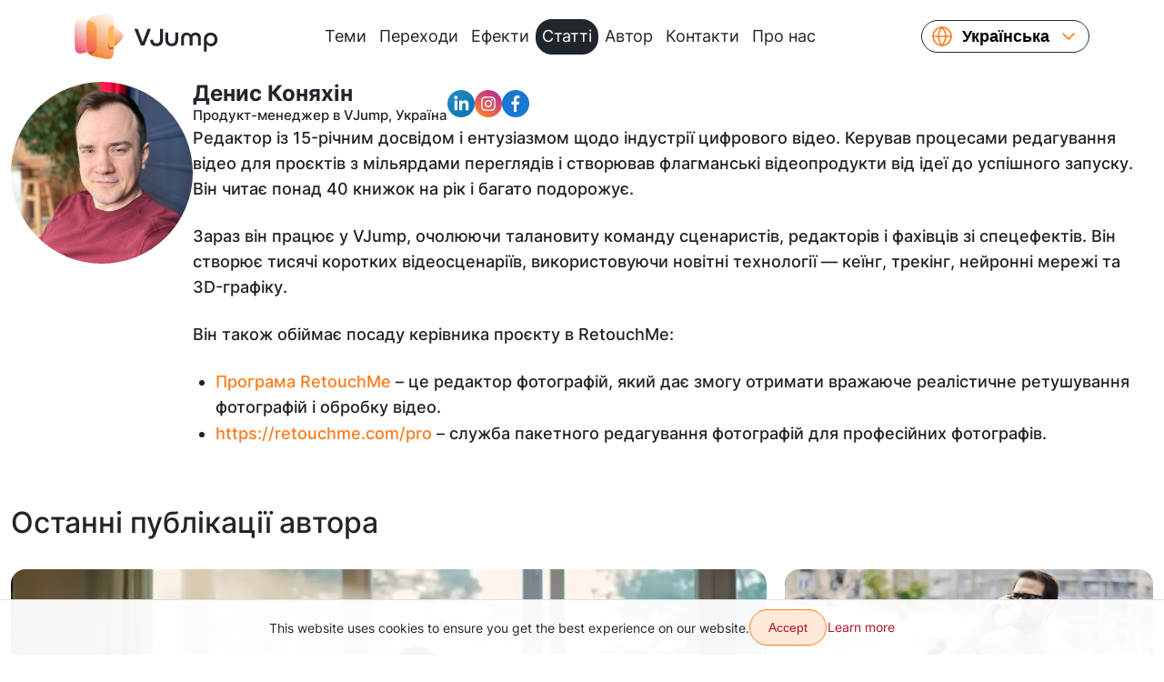

--- FILE ---
content_type: text/html; charset=utf-8
request_url: https://vjump.com/uk/articles/author/denis-konyakhin
body_size: 46078
content:
<!doctype html>
<html lang="uk">
    <head>
        <meta charset="utf-8">
        <meta name="viewport" content="width=device-width, initial-scale=1, shrink-to-fit=no, maximum-scale=4.0">
        <title>Автор Денис Коняхін ✔️ Експерт з відеомонтажу | Додаток VJump</title>
         <meta name="description" content="Денис Коняхін ➦ Усі пости, статті, публікації від професіоналів відеомонтажу ⭐ Створюйте креативні відео для TikTok за допомогою програми VJump">                  <link rel="canonical" href="https://vjump.com/uk/articles/author/denis-konyakhin">          <link rel="alternate" hreflang="x-default" href="https://vjump.com/articles/author/denis-konyakhin">  <link rel="alternate" hreflang="en" href="https://vjump.com/articles/author/denis-konyakhin">  <link rel="alternate" hreflang="es" href="https://vjump.com/es/articles/author/denis-konyakhin">  <link rel="alternate" hreflang="uk" href="https://vjump.com/uk/articles/author/denis-konyakhin">  <link rel="alternate" hreflang="ru" href="https://vjump.com/ru/articles/author/denis-konyakhin">  <link rel="alternate" hreflang="fr" href="https://vjump.com/fr/articles/author/denis-konyakhin">  <link rel="alternate" hreflang="ja" href="https://vjump.com/ja/articles/author/denis-konyakhin">  <link rel="alternate" hreflang="zh" href="https://vjump.com/zh/articles/author/denis-konyakhin">  <link rel="alternate" hreflang="zh-Hans" href="https://vjump.com/zh-Hans/articles/author/denis-konyakhin">                     <meta property="og:title" content="Автор Денис Коняхін ✔️ Експерт з відеомонтажу | Додаток VJump">                    <meta property="og:type" content="article:author">                    <meta property="og:image" content="https://cdn.vjump.com/p/authors/x68RlVBE3yU8beTWGwt2dQ5OIniIUoX3lqd2vQCZ-lg.jpg">                    <meta property="og:image:width" content="200">                    <meta property="og:image:height" content="200">                    <meta property="og:url" content="https://vjump.com/uk/articles/author/denis-konyakhin">                    <meta property="og:description" content="Денис Коняхін ➦ Усі пости, статті, публікації від професіоналів відеомонтажу ⭐ Створюйте креативні відео для TikTok за допомогою програми VJump">                    <meta property="og:site_name" content="VJump">                <link rel="apple-touch-icon" sizes="180x180" href="/apple-touch-icon.png">
        <link rel="icon" type="image/png" sizes="32x32" href="/favicon-32x32.png">
        <link rel="icon" type="image/png" sizes="16x16" href="/favicon-16x16.png">
        <link rel="manifest" href="/site.webmanifest">
        <link rel="mask-icon" href="/safari-pinned-tab.svg" color="#5bbad5">
        <meta name="msapplication-TileColor" content="#da532c">
        <meta name="theme-color" content="#ffffff">
        <link rel="preconnect" href="https://fonts.googleapis.com">
        <link rel="preconnect" href="https://fonts.gstatic.com" crossorigin>

        <style>
            /* cyrillic-ext */
            @font-face {
                font-family: 'Inter';
                font-style: normal;
                font-weight: 400;
                font-display: swap;
                src: url(/fonts/inter/UcC73FwrK3iLTeHuS_fvQtMwCp50KnMa2JL7SUc.woff2) format('woff2');
                unicode-range: U+0460-052F, U+1C80-1C88, U+20B4, U+2DE0-2DFF, U+A640-A69F, U+FE2E-FE2F;
            }
            /* cyrillic */
            @font-face {
                font-family: 'Inter';
                font-style: normal;
                font-weight: 400;
                font-display: swap;
                src: url(/fonts/inter/UcC73FwrK3iLTeHuS_fvQtMwCp50KnMa0ZL7SUc.woff2) format('woff2');
                unicode-range: U+0301, U+0400-045F, U+0490-0491, U+04B0-04B1, U+2116;
            }
            /* greek-ext */
            @font-face {
                font-family: 'Inter';
                font-style: normal;
                font-weight: 400;
                font-display: swap;
                src: url(/fonts/inter/UcC73FwrK3iLTeHuS_fvQtMwCp50KnMa2ZL7SUc.woff2) format('woff2');
                unicode-range: U+1F00-1FFF;
            }
            /* greek */
            @font-face {
                font-family: 'Inter';
                font-style: normal;
                font-weight: 400;
                font-display: swap;
                src: url(/fonts/inter/UcC73FwrK3iLTeHuS_fvQtMwCp50KnMa1pL7SUc.woff2) format('woff2');
                unicode-range: U+0370-0377, U+037A-037F, U+0384-038A, U+038C, U+038E-03A1, U+03A3-03FF;
            }
            /* vietnamese */
            @font-face {
                font-family: 'Inter';
                font-style: normal;
                font-weight: 400;
                font-display: swap;
                src: url(/fonts/inter/UcC73FwrK3iLTeHuS_fvQtMwCp50KnMa2pL7SUc.woff2) format('woff2');
                unicode-range: U+0102-0103, U+0110-0111, U+0128-0129, U+0168-0169, U+01A0-01A1, U+01AF-01B0, U+0300-0301, U+0303-0304, U+0308-0309, U+0323, U+0329, U+1EA0-1EF9, U+20AB;
            }
            /* latin-ext */
            @font-face {
                font-family: 'Inter';
                font-style: normal;
                font-weight: 400;
                font-display: swap;
                src: url(/fonts/inter/UcC73FwrK3iLTeHuS_fvQtMwCp50KnMa25L7SUc.woff2) format('woff2');
                unicode-range: U+0100-02AF, U+0304, U+0308, U+0329, U+1E00-1E9F, U+1EF2-1EFF, U+2020, U+20A0-20AB, U+20AD-20C0, U+2113, U+2C60-2C7F, U+A720-A7FF;
            }
            /* latin */
            @font-face {
                font-family: 'Inter';
                font-style: normal;
                font-weight: 400;
                font-display: swap;
                src: url(/fonts/inter/UcC73FwrK3iLTeHuS_fvQtMwCp50KnMa1ZL7.woff2) format('woff2');
                unicode-range: U+0000-00FF, U+0131, U+0152-0153, U+02BB-02BC, U+02C6, U+02DA, U+02DC, U+0304, U+0308, U+0329, U+2000-206F, U+2074, U+20AC, U+2122, U+2191, U+2193, U+2212, U+2215, U+FEFF, U+FFFD;
            }
            /* cyrillic-ext */
            @font-face {
                font-family: 'Inter';
                font-style: normal;
                font-weight: 500;
                font-display: swap;
                src: url(/fonts/inter/UcC73FwrK3iLTeHuS_fvQtMwCp50KnMa2JL7SUc.woff2) format('woff2');
                unicode-range: U+0460-052F, U+1C80-1C88, U+20B4, U+2DE0-2DFF, U+A640-A69F, U+FE2E-FE2F;
            }
            /* cyrillic */
            @font-face {
                font-family: 'Inter';
                font-style: normal;
                font-weight: 500;
                font-display: swap;
                src: url(/fonts/inter/UcC73FwrK3iLTeHuS_fvQtMwCp50KnMa0ZL7SUc.woff2) format('woff2');
                unicode-range: U+0301, U+0400-045F, U+0490-0491, U+04B0-04B1, U+2116;
            }
            /* greek-ext */
            @font-face {
                font-family: 'Inter';
                font-style: normal;
                font-weight: 500;
                font-display: swap;
                src: url(/fonts/inter/UcC73FwrK3iLTeHuS_fvQtMwCp50KnMa2ZL7SUc.woff2) format('woff2');
                unicode-range: U+1F00-1FFF;
            }
            /* greek */
            @font-face {
                font-family: 'Inter';
                font-style: normal;
                font-weight: 500;
                font-display: swap;
                src: url(/fonts/inter/UcC73FwrK3iLTeHuS_fvQtMwCp50KnMa1pL7SUc.woff2) format('woff2');
                unicode-range: U+0370-0377, U+037A-037F, U+0384-038A, U+038C, U+038E-03A1, U+03A3-03FF;
            }
            /* vietnamese */
            @font-face {
                font-family: 'Inter';
                font-style: normal;
                font-weight: 500;
                font-display: swap;
                src: url(/fonts/inter/UcC73FwrK3iLTeHuS_fvQtMwCp50KnMa2pL7SUc.woff2) format('woff2');
                unicode-range: U+0102-0103, U+0110-0111, U+0128-0129, U+0168-0169, U+01A0-01A1, U+01AF-01B0, U+0300-0301, U+0303-0304, U+0308-0309, U+0323, U+0329, U+1EA0-1EF9, U+20AB;
            }
            /* latin-ext */
            @font-face {
                font-family: 'Inter';
                font-style: normal;
                font-weight: 500;
                font-display: swap;
                src: url(/fonts/inter/UcC73FwrK3iLTeHuS_fvQtMwCp50KnMa25L7SUc.woff2) format('woff2');
                unicode-range: U+0100-02AF, U+0304, U+0308, U+0329, U+1E00-1E9F, U+1EF2-1EFF, U+2020, U+20A0-20AB, U+20AD-20C0, U+2113, U+2C60-2C7F, U+A720-A7FF;
            }
            /* latin */
            @font-face {
                font-family: 'Inter';
                font-style: normal;
                font-weight: 500;
                font-display: swap;
                src: url(/fonts/inter/UcC73FwrK3iLTeHuS_fvQtMwCp50KnMa1ZL7.woff2) format('woff2');
                unicode-range: U+0000-00FF, U+0131, U+0152-0153, U+02BB-02BC, U+02C6, U+02DA, U+02DC, U+0304, U+0308, U+0329, U+2000-206F, U+2074, U+20AC, U+2122, U+2191, U+2193, U+2212, U+2215, U+FEFF, U+FFFD;
            }
            /* cyrillic-ext */
            @font-face {
                font-family: 'Inter';
                font-style: normal;
                font-weight: 600;
                font-display: swap;
                src: url(/fonts/inter/UcC73FwrK3iLTeHuS_fvQtMwCp50KnMa2JL7SUc.woff2) format('woff2');
                unicode-range: U+0460-052F, U+1C80-1C88, U+20B4, U+2DE0-2DFF, U+A640-A69F, U+FE2E-FE2F;
            }
            /* cyrillic */
            @font-face {
                font-family: 'Inter';
                font-style: normal;
                font-weight: 600;
                font-display: swap;
                src: url(/fonts/inter/UcC73FwrK3iLTeHuS_fvQtMwCp50KnMa0ZL7SUc.woff2) format('woff2');
                unicode-range: U+0301, U+0400-045F, U+0490-0491, U+04B0-04B1, U+2116;
            }
            /* greek-ext */
            @font-face {
                font-family: 'Inter';
                font-style: normal;
                font-weight: 600;
                font-display: swap;
                src: url(/fonts/inter/UcC73FwrK3iLTeHuS_fvQtMwCp50KnMa2ZL7SUc.woff2) format('woff2');
                unicode-range: U+1F00-1FFF;
            }
            /* greek */
            @font-face {
                font-family: 'Inter';
                font-style: normal;
                font-weight: 600;
                font-display: swap;
                src: url(/fonts/inter/UcC73FwrK3iLTeHuS_fvQtMwCp50KnMa1pL7SUc.woff2) format('woff2');
                unicode-range: U+0370-0377, U+037A-037F, U+0384-038A, U+038C, U+038E-03A1, U+03A3-03FF;
            }
            /* vietnamese */
            @font-face {
                font-family: 'Inter';
                font-style: normal;
                font-weight: 600;
                font-display: swap;
                src: url(/fonts/inter/UcC73FwrK3iLTeHuS_fvQtMwCp50KnMa2pL7SUc.woff2) format('woff2');
                unicode-range: U+0102-0103, U+0110-0111, U+0128-0129, U+0168-0169, U+01A0-01A1, U+01AF-01B0, U+0300-0301, U+0303-0304, U+0308-0309, U+0323, U+0329, U+1EA0-1EF9, U+20AB;
            }
            /* latin-ext */
            @font-face {
                font-family: 'Inter';
                font-style: normal;
                font-weight: 600;
                font-display: swap;
                src: url(/fonts/inter/UcC73FwrK3iLTeHuS_fvQtMwCp50KnMa25L7SUc.woff2) format('woff2');
                unicode-range: U+0100-02AF, U+0304, U+0308, U+0329, U+1E00-1E9F, U+1EF2-1EFF, U+2020, U+20A0-20AB, U+20AD-20C0, U+2113, U+2C60-2C7F, U+A720-A7FF;
            }
            /* latin */
            @font-face {
                font-family: 'Inter';
                font-style: normal;
                font-weight: 600;
                font-display: swap;
                src: url(/fonts/inter/UcC73FwrK3iLTeHuS_fvQtMwCp50KnMa1ZL7.woff2) format('woff2');
                unicode-range: U+0000-00FF, U+0131, U+0152-0153, U+02BB-02BC, U+02C6, U+02DA, U+02DC, U+0304, U+0308, U+0329, U+2000-206F, U+2074, U+20AC, U+2122, U+2191, U+2193, U+2212, U+2215, U+FEFF, U+FFFD;
            }
            /* cyrillic-ext */
            @font-face {
                font-family: 'Inter';
                font-style: normal;
                font-weight: 700;
                font-display: swap;
                src: url(/fonts/inter/UcC73FwrK3iLTeHuS_fvQtMwCp50KnMa2JL7SUc.woff2) format('woff2');
                unicode-range: U+0460-052F, U+1C80-1C88, U+20B4, U+2DE0-2DFF, U+A640-A69F, U+FE2E-FE2F;
            }
            /* cyrillic */
            @font-face {
                font-family: 'Inter';
                font-style: normal;
                font-weight: 700;
                font-display: swap;
                src: url(/fonts/inter/UcC73FwrK3iLTeHuS_fvQtMwCp50KnMa0ZL7SUc.woff2) format('woff2');
                unicode-range: U+0301, U+0400-045F, U+0490-0491, U+04B0-04B1, U+2116;
            }
            /* greek-ext */
            @font-face {
                font-family: 'Inter';
                font-style: normal;
                font-weight: 700;
                font-display: swap;
                src: url(/fonts/inter/UcC73FwrK3iLTeHuS_fvQtMwCp50KnMa2ZL7SUc.woff2) format('woff2');
                unicode-range: U+1F00-1FFF;
            }
            /* greek */
            @font-face {
                font-family: 'Inter';
                font-style: normal;
                font-weight: 700;
                font-display: swap;
                src: url(/fonts/inter/UcC73FwrK3iLTeHuS_fvQtMwCp50KnMa1pL7SUc.woff2) format('woff2');
                unicode-range: U+0370-0377, U+037A-037F, U+0384-038A, U+038C, U+038E-03A1, U+03A3-03FF;
            }
            /* vietnamese */
            @font-face {
                font-family: 'Inter';
                font-style: normal;
                font-weight: 700;
                font-display: swap;
                src: url(/fonts/inter/UcC73FwrK3iLTeHuS_fvQtMwCp50KnMa2pL7SUc.woff2) format('woff2');
                unicode-range: U+0102-0103, U+0110-0111, U+0128-0129, U+0168-0169, U+01A0-01A1, U+01AF-01B0, U+0300-0301, U+0303-0304, U+0308-0309, U+0323, U+0329, U+1EA0-1EF9, U+20AB;
            }
            /* latin-ext */
            @font-face {
                font-family: 'Inter';
                font-style: normal;
                font-weight: 700;
                font-display: swap;
                src: url(/fonts/inter/UcC73FwrK3iLTeHuS_fvQtMwCp50KnMa25L7SUc.woff2) format('woff2');
                unicode-range: U+0100-02AF, U+0304, U+0308, U+0329, U+1E00-1E9F, U+1EF2-1EFF, U+2020, U+20A0-20AB, U+20AD-20C0, U+2113, U+2C60-2C7F, U+A720-A7FF;
            }
            /* latin */
            @font-face {
                font-family: 'Inter';
                font-style: normal;
                font-weight: 700;
                font-display: swap;
                src: url(/fonts/inter/UcC73FwrK3iLTeHuS_fvQtMwCp50KnMa1ZL7.woff2) format('woff2');
                unicode-range: U+0000-00FF, U+0131, U+0152-0153, U+02BB-02BC, U+02C6, U+02DA, U+02DC, U+0304, U+0308, U+0329, U+2000-206F, U+2074, U+20AC, U+2122, U+2191, U+2193, U+2212, U+2215, U+FEFF, U+FFFD;
            }
        </style>

        
        
        <style>
            .video-slider-container .video-slider {
                opacity: 0;
            }
            .video-slider-container--loaded .video-slider {
                opacity: 1;
            }
            .video-slider-container--loaded .video-slider-container__preview {
                display: none;
            }
            .video-slider-container {
                position: relative;
            }
            .video-slider-container__preview {
                z-index: 10;
                position: absolute;
                top: 0;
                left: 0;
                right: 0;
                bottom: 45px;
                display: flex;
            }
            .video-slider-container__preview div {
                border-radius: 26px;
                background-color: rgba(0,0,0,.5);
            }
            .video-slider-container__preview img {
                border-radius: 26px;
                filter: blur(5px);
            }
            .video-slider-container__preview--0,
            .video-slider-container__preview--2  {
                max-width:250px;
            }
            .video-slider-container__preview--1  {
                max-width:275px;
            }
            @media (min-width: 415px) {
                .video-slider-container__preview--1  {
                    max-width:none;
                }
            }

        </style>

        <style>
            
/*!
 * Bootstrap Reboot v5.3.6 (https://getbootstrap.com/)
 * Copyright 2011-2025 The Bootstrap Authors
 * Licensed under MIT (https://github.com/twbs/bootstrap/blob/main/LICENSE)
 */:root{--bs-blue:#0d6efd;--bs-indigo:#6610f2;--bs-purple:#6f42c1;--bs-pink:#d63384;--bs-red:#dc3545;--bs-orange:#fd7e14;--bs-yellow:#ffc107;--bs-green:#198754;--bs-teal:#20c997;--bs-cyan:#0dcaf0;--bs-black:#000;--bs-gray:#6c757d;--bs-gray-dark:#343a40;--bs-gray-100:#f8f9fa;--bs-gray-200:#e9ecef;--bs-gray-300:#dee2e6;--bs-gray-400:#ced4da;--bs-gray-500:#adb5bd;--bs-gray-600:#6c757d;--bs-gray-700:#495057;--bs-gray-800:#343a40;--bs-gray-900:#212529;--bs-primary:#ff7b1c;--bs-primary-2:#b1112e;--bs-primary-3:#ffe9d9;--bs-primary-3-hover:#ffcba6;--bs-primary-3-disabled:#ffe9d9;--bs-primary-light:#ffdbc0;--bs-dark:#21262c;--bs-danger:#ef3448;--bs-white:#fff;--bs-light:#747379;--bs-lightest:#f6f6fa;--bs-yellow:gold;--bs-rtm:#399351;--bs-primary-rgb:255,123,28;--bs-primary-2-rgb:177,17,46;--bs-primary-3-rgb:255,233,217;--bs-primary-3-hover-rgb:255,203,166;--bs-primary-3-disabled-rgb:255,233,217;--bs-primary-light-rgb:255,219,192;--bs-dark-rgb:33,38,44;--bs-danger-rgb:239,52,72;--bs-light-rgb:116,115,121;--bs-lightest-rgb:246,246,250;--bs-yellow-rgb:255,215,0;--bs-rtm-rgb:57,147,81;--bs-primary-text-emphasis:#66310b;--bs-secondary-text-emphasis:#2b2f32;--bs-success-text-emphasis:#0a3622;--bs-info-text-emphasis:#055160;--bs-warning-text-emphasis:#664d03;--bs-danger-text-emphasis:#60151d;--bs-light-text-emphasis:#495057;--bs-dark-text-emphasis:#495057;--bs-primary-bg-subtle:#ffe5d2;--bs-secondary-bg-subtle:#e2e3e5;--bs-success-bg-subtle:#d1e7dd;--bs-info-bg-subtle:#cff4fc;--bs-warning-bg-subtle:#fff3cd;--bs-danger-bg-subtle:#fcd6da;--bs-light-bg-subtle:#fcfcfd;--bs-dark-bg-subtle:#ced4da;--bs-primary-border-subtle:#ffcaa4;--bs-secondary-border-subtle:#c4c8cb;--bs-success-border-subtle:#a3cfbb;--bs-info-border-subtle:#9eeaf9;--bs-warning-border-subtle:#ffe69c;--bs-danger-border-subtle:#f9aeb6;--bs-light-border-subtle:#e9ecef;--bs-dark-border-subtle:#adb5bd;--bs-white-rgb:255,255,255;--bs-black-rgb:0,0,0;--bs-font-sans-serif:system-ui,-apple-system,"Segoe UI",Roboto,"Helvetica Neue","Noto Sans","Liberation Sans",Arial,sans-serif,"Apple Color Emoji","Segoe UI Emoji","Segoe UI Symbol","Noto Color Emoji";--bs-font-monospace:SFMono-Regular,Menlo,Monaco,Consolas,"Liberation Mono","Courier New",monospace;--bs-gradient:linear-gradient(180deg,hsla(0,0%,100%,.15),hsla(0,0%,100%,0));--bs-body-font-family:"Inter",sans-serif;--bs-body-font-size:1rem;--bs-body-font-weight:400;--bs-body-line-height:1.5;--bs-body-color:#212529;--bs-body-color-rgb:33,37,41;--bs-body-bg:#fff;--bs-body-bg-rgb:255,255,255;--bs-emphasis-color:#000;--bs-emphasis-color-rgb:0,0,0;--bs-secondary-color:rgba(33,37,41,.75);--bs-secondary-color-rgb:33,37,41;--bs-secondary-bg:#e9ecef;--bs-secondary-bg-rgb:233,236,239;--bs-tertiary-color:rgba(33,37,41,.5);--bs-tertiary-color-rgb:33,37,41;--bs-tertiary-bg:#f8f9fa;--bs-tertiary-bg-rgb:248,249,250;--bs-heading-color:inherit;--bs-link-color:#ff7b1c;--bs-link-color-rgb:255,123,28;--bs-link-decoration:none;--bs-link-hover-color:#cc6216;--bs-link-hover-color-rgb:204,98,22;--bs-code-color:#d63384;--bs-highlight-color:#212529;--bs-highlight-bg:#fff3cd;--bs-border-width:1px;--bs-border-style:solid;--bs-border-color:#dfdfe8;--bs-border-color-translucent:rgba(0,0,0,.175);--bs-border-radius:26px;--bs-border-radius-sm:0.25rem;--bs-border-radius-lg:0.5rem;--bs-border-radius-xl:1rem;--bs-border-radius-xxl:2rem;--bs-border-radius-2xl:var(--bs-border-radius-xxl);--bs-border-radius-pill:50rem;--bs-box-shadow:0 0.5rem 1rem rgba(0,0,0,.15);--bs-box-shadow-sm:0 0.125rem 0.25rem rgba(0,0,0,.075);--bs-box-shadow-lg:0 1rem 3rem rgba(0,0,0,.175);--bs-box-shadow-inset:inset 0 1px 2px rgba(0,0,0,.075);--bs-focus-ring-width:0.25rem;--bs-focus-ring-opacity:0.25;--bs-focus-ring-color:rgba(255,123,28,.25);--bs-form-valid-color:#198754;--bs-form-valid-border-color:#198754;--bs-form-invalid-color:#ef3448;--bs-form-invalid-border-color:#ef3448}*,:after,:before{box-sizing:border-box}@media (prefers-reduced-motion:no-preference){:root{scroll-behavior:smooth}}body{-webkit-text-size-adjust:100%;-webkit-tap-highlight-color:rgba(0,0,0,0);background-color:var(--bs-body-bg);color:var(--bs-body-color);font-family:var(--bs-body-font-family);font-size:var(--bs-body-font-size);font-weight:var(--bs-body-font-weight);line-height:var(--bs-body-line-height);margin:0;text-align:var(--bs-body-text-align)}hr{border:0;border-top:var(--bs-border-width) solid;color:#f6f6fa;margin:.625rem 0;opacity:.25}.h1,.h2,.h3,.h4,.h5,.h6,h1,h2,h3,h4,h5,h6{color:var(--bs-heading-color);font-weight:500;line-height:1.2;margin-bottom:.3125rem;margin-top:0}.h1,h1{font-size:calc(1.375rem + 1.5vw)}@media (min-width:1200px){.h1,h1{font-size:2.5rem}}.h2,h2{font-size:calc(1.325rem + .9vw)}@media (min-width:1200px){.h2,h2{font-size:2rem}}.h3,h3{font-size:calc(1.3rem + .6vw)}@media (min-width:1200px){.h3,h3{font-size:1.75rem}}.h4,h4{font-size:calc(1.275rem + .3vw)}@media (min-width:1200px){.h4,h4{font-size:1.5rem}}.h5,h5{font-size:1.25rem}.h6,h6{font-size:1rem}p{margin-bottom:1rem;margin-top:0}abbr[title]{cursor:help;-webkit-text-decoration:underline dotted;text-decoration:underline dotted;-webkit-text-decoration-skip-ink:none;text-decoration-skip-ink:none}address{font-style:normal;line-height:inherit;margin-bottom:1rem}ol,ul{padding-left:2rem}dl,ol,ul{margin-bottom:1rem;margin-top:0}ol ol,ol ul,ul ol,ul ul{margin-bottom:0}dt{font-weight:700}dd{margin-bottom:.5rem;margin-left:0}blockquote{margin:0 0 1rem}b,strong{font-weight:bolder}.small,small{font-size:.875em}.mark,mark{background-color:var(--bs-highlight-bg);color:var(--bs-highlight-color);padding:.1875em}sub,sup{font-size:.75em;line-height:0;position:relative;vertical-align:baseline}sub{bottom:-.25em}sup{top:-.5em}a{color:rgba(var(--bs-link-color-rgb),var(--bs-link-opacity,1));text-decoration:none}a:hover{--bs-link-color-rgb:var(--bs-link-hover-color-rgb)}a:not([href]):not([class]),a:not([href]):not([class]):hover{color:inherit;text-decoration:none}code,kbd,pre,samp{font-family:var(--bs-font-monospace);font-size:1em}pre{display:block;font-size:.875em;margin-bottom:1rem;margin-top:0;overflow:auto}pre code{color:inherit;font-size:inherit;word-break:normal}code{word-wrap:break-word;color:var(--bs-code-color);font-size:.875em}a>code{color:inherit}kbd{background-color:var(--bs-body-color);border-radius:.25rem;color:var(--bs-body-bg);font-size:.875em;padding:.1875rem .375rem}kbd kbd{font-size:1em;padding:0}figure{margin:0 0 1rem}img,svg{vertical-align:middle}table{border-collapse:collapse;caption-side:bottom}caption{color:var(--bs-secondary-color);padding-bottom:.5rem;padding-top:.5rem;text-align:left}th{text-align:inherit;text-align:-webkit-match-parent}tbody,td,tfoot,th,thead,tr{border:0 solid;border-color:inherit}label{display:inline-block}button{border-radius:0}button:focus:not(:focus-visible){outline:0}button,input,select,textarea{font-family:inherit;font-size:inherit;line-height:inherit;margin:0}button,select{text-transform:none}[role=button]{cursor:pointer}select{word-wrap:normal}select:disabled{opacity:1}[list]:not([type=date]):not([type=datetime-local]):not([type=month]):not([type=week]):not([type=time])::-webkit-calendar-picker-indicator{display:none!important}[type=button],[type=reset],[type=submit],button{-webkit-appearance:button}[type=button]:not(:disabled),[type=reset]:not(:disabled),[type=submit]:not(:disabled),button:not(:disabled){cursor:pointer}textarea{resize:vertical}fieldset{border:0;margin:0;min-width:0;padding:0}legend{float:left;font-size:calc(1.275rem + .3vw);line-height:inherit;margin-bottom:.5rem;padding:0;width:100%}@media (min-width:1200px){legend{font-size:1.5rem}}legend+*{clear:left}[type=search]{-webkit-appearance:textfield;outline-offset:-2px}output{display:inline-block}iframe{border:0}summary{cursor:pointer;display:list-item}progress{vertical-align:baseline}[hidden]{display:none!important}

/*!
 * Bootstrap Grid v5.3.6 (https://getbootstrap.com/)
 * Copyright 2011-2025 The Bootstrap Authors
 * Licensed under MIT (https://github.com/twbs/bootstrap/blob/main/LICENSE)
 */.container,.container-fluid,.container-lg,.container-md,.container-sm,.container-xl,.container-xxl{--bs-gutter-x:1.5rem;--bs-gutter-y:0;margin-left:auto;margin-right:auto;padding-left:calc(var(--bs-gutter-x)*.5);padding-right:calc(var(--bs-gutter-x)*.5);width:100%}@media (min-width:576px){.container,.container-sm{max-width:540px}}@media (min-width:768px){.container,.container-md,.container-sm{max-width:720px}}@media (min-width:992px){.container,.container-lg,.container-md,.container-sm{max-width:960px}}@media (min-width:1200px){.container,.container-lg,.container-md,.container-sm,.container-xl{max-width:1140px}}@media (min-width:1400px){.container,.container-lg,.container-md,.container-sm,.container-xl,.container-xxl{max-width:1320px}}:root{--bs-breakpoint-xs:0;--bs-breakpoint-sm:576px;--bs-breakpoint-md:768px;--bs-breakpoint-lg:992px;--bs-breakpoint-xl:1200px;--bs-breakpoint-xxl:1400px}.row{--bs-gutter-x:1.5rem;--bs-gutter-y:0;display:flex;flex-wrap:wrap;margin-left:calc(var(--bs-gutter-x)*-.5);margin-right:calc(var(--bs-gutter-x)*-.5);margin-top:calc(var(--bs-gutter-y)*-1)}.row>*{box-sizing:border-box;flex-shrink:0;margin-top:var(--bs-gutter-y);max-width:100%;padding-left:calc(var(--bs-gutter-x)*.5);padding-right:calc(var(--bs-gutter-x)*.5);width:100%}.col{flex:1 0 0}.col-auto{flex:0 0 auto;width:auto}.col-2{flex:0 0 auto;width:16.66666667%}.col-4{flex:0 0 auto;width:33.33333333%}.col-5{flex:0 0 auto;width:41.66666667%}.col-6{flex:0 0 auto;width:50%}.col-7{flex:0 0 auto;width:58.33333333%}.col-12{flex:0 0 auto;width:100%}.gx-0{--bs-gutter-x:0}.g-2{--bs-gutter-x:0.125rem;--bs-gutter-y:0.125rem}.g-4{--bs-gutter-x:0.25rem;--bs-gutter-y:0.25rem}@media (min-width:576px){.col-sm-3{flex:0 0 auto;width:25%}.col-sm-6{flex:0 0 auto;width:50%}.col-sm-9{flex:0 0 auto;width:75%}}@media (min-width:768px){.col-md{flex:1 0 0}.col-md-3{flex:0 0 auto;width:25%}.col-md-4{flex:0 0 auto;width:33.33333333%}.col-md-6{flex:0 0 auto;width:50%}.col-md-8{flex:0 0 auto;width:66.66666667%}}@media (min-width:992px){.col-lg{flex:1 0 0}.col-lg-3{flex:0 0 auto;width:25%}.col-lg-4{flex:0 0 auto;width:33.33333333%}.col-lg-6{flex:0 0 auto;width:50%}.col-lg-8{flex:0 0 auto;width:66.66666667%}.col-lg-9{flex:0 0 auto;width:75%}.col-lg-10{flex:0 0 auto;width:83.33333333%}.col-lg-12{flex:0 0 auto;width:100%}.offset-lg-2{margin-left:16.66666667%}}@media (min-width:1200px){.col-xl-2{flex:0 0 auto;width:16.66666667%}.col-xl-3{flex:0 0 auto;width:25%}.col-xl-4{flex:0 0 auto;width:33.33333333%}.col-xl-6{flex:0 0 auto;width:50%}.col-xl-10{flex:0 0 auto;width:83.33333333%}}@media (min-width:1400px){.col-xxl-3{flex:0 0 auto;width:25%}.col-xxl-6{flex:0 0 auto;width:50%}}@media (min-width:576px){.d-sm-block{display:block!important}.d-sm-flex{display:flex!important}.d-sm-none{display:none!important}.flex-sm-fill{flex:1 1 auto!important}.flex-sm-row{flex-direction:row!important}.flex-sm-column{flex-direction:column!important}.flex-sm-row-reverse{flex-direction:row-reverse!important}.flex-sm-column-reverse{flex-direction:column-reverse!important}.flex-sm-grow-0{flex-grow:0!important}.flex-sm-grow-1{flex-grow:1!important}.flex-sm-shrink-0{flex-shrink:0!important}.flex-sm-shrink-1{flex-shrink:1!important}.flex-sm-wrap{flex-wrap:wrap!important}.flex-sm-nowrap{flex-wrap:nowrap!important}.flex-sm-wrap-reverse{flex-wrap:wrap-reverse!important}.justify-content-sm-start{justify-content:flex-start!important}.justify-content-sm-end{justify-content:flex-end!important}.justify-content-sm-center{justify-content:center!important}.justify-content-sm-between{justify-content:space-between!important}.justify-content-sm-around{justify-content:space-around!important}.justify-content-sm-evenly{justify-content:space-evenly!important}.align-items-sm-start{align-items:flex-start!important}.align-items-sm-end{align-items:flex-end!important}.align-items-sm-center{align-items:center!important}.align-items-sm-baseline{align-items:baseline!important}.align-items-sm-stretch{align-items:stretch!important}.align-content-sm-start{align-content:flex-start!important}.align-content-sm-end{align-content:flex-end!important}.align-content-sm-center{align-content:center!important}.align-content-sm-between{align-content:space-between!important}.align-content-sm-around{align-content:space-around!important}.align-content-sm-stretch{align-content:stretch!important}.align-self-sm-auto{align-self:auto!important}.align-self-sm-start{align-self:flex-start!important}.align-self-sm-end{align-self:flex-end!important}.align-self-sm-center{align-self:center!important}.align-self-sm-baseline{align-self:baseline!important}.align-self-sm-stretch{align-self:stretch!important}.py-sm-10{padding-bottom:.625rem!important;padding-top:.625rem!important}}@media (min-width:768px){.d-md-inline{display:inline!important}.d-md-inline-block{display:inline-block!important}.d-md-block{display:block!important}.d-md-flex{display:flex!important}.d-md-inline-flex{display:inline-flex!important}.d-md-none{display:none!important}.flex-md-fill{flex:1 1 auto!important}.flex-md-row{flex-direction:row!important}.flex-md-column{flex-direction:column!important}.flex-md-row-reverse{flex-direction:row-reverse!important}.flex-md-column-reverse{flex-direction:column-reverse!important}.flex-md-grow-0{flex-grow:0!important}.flex-md-grow-1{flex-grow:1!important}.flex-md-shrink-0{flex-shrink:0!important}.flex-md-shrink-1{flex-shrink:1!important}.flex-md-wrap{flex-wrap:wrap!important}.flex-md-nowrap{flex-wrap:nowrap!important}.flex-md-wrap-reverse{flex-wrap:wrap-reverse!important}.justify-content-md-start{justify-content:flex-start!important}.justify-content-md-end{justify-content:flex-end!important}.justify-content-md-center{justify-content:center!important}.justify-content-md-between{justify-content:space-between!important}.justify-content-md-around{justify-content:space-around!important}.justify-content-md-evenly{justify-content:space-evenly!important}.align-items-md-start{align-items:flex-start!important}.align-items-md-end{align-items:flex-end!important}.align-items-md-center{align-items:center!important}.align-items-md-baseline{align-items:baseline!important}.align-items-md-stretch{align-items:stretch!important}.align-content-md-start{align-content:flex-start!important}.align-content-md-end{align-content:flex-end!important}.align-content-md-center{align-content:center!important}.align-content-md-between{align-content:space-between!important}.align-content-md-around{align-content:space-around!important}.align-content-md-stretch{align-content:stretch!important}.align-self-md-auto{align-self:auto!important}.align-self-md-start{align-self:flex-start!important}.align-self-md-end{align-self:flex-end!important}.align-self-md-center{align-self:center!important}.align-self-md-baseline{align-self:baseline!important}.align-self-md-stretch{align-self:stretch!important}.order-md-1{order:1!important}.order-md-2{order:2!important}.order-md-3{order:3!important}.m-md-0{margin:0!important}.my-md-32{margin-bottom:2rem!important;margin-top:2rem!important}.my-md-40{margin-bottom:2.5rem!important;margin-top:2.5rem!important}.mt-md-10{margin-top:.625rem!important}.mt-md-24{margin-top:1.5rem!important}.mt-md-80{margin-top:5rem!important}.me-md-0{margin-right:0!important}.me-md-20{margin-right:1.25rem!important}.mb-md-0{margin-bottom:0!important}.mb-md-16{margin-bottom:1rem!important}.mb-md-20{margin-bottom:1.25rem!important}.mb-md-24{margin-bottom:1.5rem!important}.mb-md-25{margin-bottom:1.5625rem!important}.mb-md-40{margin-bottom:2.5rem!important}.ms-md-15{margin-left:.9375rem!important}.ms-md-auto{margin-left:auto!important}.p-md-0{padding:0!important}.p-md-12{padding:.75rem!important}.p-md-16{padding:1rem!important}.p-md-20{padding:1.25rem!important}.p-md-24{padding:1.5rem!important}.p-md-30{padding:1.875rem!important}.px-md-24{padding-left:1.5rem!important;padding-right:1.5rem!important}.px-md-30{padding-left:1.875rem!important;padding-right:1.875rem!important}.px-md-32{padding-left:2rem!important;padding-right:2rem!important}.py-md-8{padding-bottom:.5rem!important;padding-top:.5rem!important}.py-md-12{padding-bottom:.75rem!important;padding-top:.75rem!important}.py-md-24{padding-bottom:1.5rem!important;padding-top:1.5rem!important}.py-md-25{padding-bottom:1.5625rem!important;padding-top:1.5625rem!important}.py-md-50{padding-bottom:3.125rem!important;padding-top:3.125rem!important}.py-md-60{padding-bottom:3.75rem!important;padding-top:3.75rem!important}.pt-md-0{padding-top:0!important}.pt-md-24{padding-top:1.5rem!important}.pt-md-60{padding-top:3.75rem!important}.pt-md-80{padding-top:5rem!important}.pe-md-16{padding-right:1rem!important}.pb-md-24{padding-bottom:1.5rem!important}.ps-md-0{padding-left:0!important}.ps-md-16{padding-left:1rem!important}}@media (min-width:992px){.d-lg-inline{display:inline!important}.d-lg-block{display:block!important}.d-lg-flex{display:flex!important}.d-lg-inline-flex{display:inline-flex!important}.d-lg-none{display:none!important}.flex-lg-fill{flex:1 1 auto!important}.flex-lg-row{flex-direction:row!important}.flex-lg-column{flex-direction:column!important}.flex-lg-row-reverse{flex-direction:row-reverse!important}.flex-lg-column-reverse{flex-direction:column-reverse!important}.flex-lg-grow-0{flex-grow:0!important}.flex-lg-grow-1{flex-grow:1!important}.flex-lg-shrink-0{flex-shrink:0!important}.flex-lg-shrink-1{flex-shrink:1!important}.flex-lg-wrap{flex-wrap:wrap!important}.flex-lg-nowrap{flex-wrap:nowrap!important}.flex-lg-wrap-reverse{flex-wrap:wrap-reverse!important}.justify-content-lg-start{justify-content:flex-start!important}.justify-content-lg-end{justify-content:flex-end!important}.justify-content-lg-center{justify-content:center!important}.justify-content-lg-between{justify-content:space-between!important}.justify-content-lg-around{justify-content:space-around!important}.justify-content-lg-evenly{justify-content:space-evenly!important}.align-items-lg-start{align-items:flex-start!important}.align-items-lg-end{align-items:flex-end!important}.align-items-lg-center{align-items:center!important}.align-items-lg-baseline{align-items:baseline!important}.align-items-lg-stretch{align-items:stretch!important}.align-content-lg-start{align-content:flex-start!important}.align-content-lg-end{align-content:flex-end!important}.align-content-lg-center{align-content:center!important}.align-content-lg-between{align-content:space-between!important}.align-content-lg-around{align-content:space-around!important}.align-content-lg-stretch{align-content:stretch!important}.align-self-lg-auto{align-self:auto!important}.align-self-lg-start{align-self:flex-start!important}.align-self-lg-end{align-self:flex-end!important}.align-self-lg-center{align-self:center!important}.align-self-lg-baseline{align-self:baseline!important}.align-self-lg-stretch{align-self:stretch!important}.mx-lg-0{margin-left:0!important;margin-right:0!important}.mx-lg-10{margin-left:.625rem!important;margin-right:.625rem!important}.my-lg-0{margin-bottom:0!important;margin-top:0!important}.my-lg-32{margin-bottom:2rem!important;margin-top:2rem!important}.my-lg-40{margin-bottom:2.5rem!important;margin-top:2.5rem!important}.my-lg-50{margin-bottom:3.125rem!important;margin-top:3.125rem!important}.my-lg-60{margin-bottom:3.75rem!important;margin-top:3.75rem!important}.mt-lg-0{margin-top:0!important}.mt-lg-20{margin-top:1.25rem!important}.mt-lg-24{margin-top:1.5rem!important}.mt-lg-30{margin-top:1.875rem!important}.mt-lg-32{margin-top:2rem!important}.mt-lg-35{margin-top:2.1875rem!important}.mt-lg-40{margin-top:2.5rem!important}.mt-lg-60{margin-top:3.75rem!important}.me-lg-0{margin-right:0!important}.me-lg-10{margin-right:.625rem!important}.me-lg-20{margin-right:1.25rem!important}.me-lg-25{margin-right:1.5625rem!important}.mb-lg-0{margin-bottom:0!important}.mb-lg-15{margin-bottom:.9375rem!important}.mb-lg-20{margin-bottom:1.25rem!important}.mb-lg-25{margin-bottom:1.5625rem!important}.mb-lg-30{margin-bottom:1.875rem!important}.mb-lg-32{margin-bottom:2rem!important}.mb-lg-40{margin-bottom:2.5rem!important}.mb-lg-48{margin-bottom:3rem!important}.mb-lg-50{margin-bottom:3.125rem!important}.mb-lg-60{margin-bottom:3.75rem!important}.mb-lg-65{margin-bottom:4.0625rem!important}.ms-lg-0{margin-left:0!important}.ms-lg-25{margin-left:1.5625rem!important}.p-lg-20{padding:1.25rem!important}.p-lg-24{padding:1.5rem!important}.p-lg-25{padding:1.5625rem!important}.p-lg-30{padding:1.875rem!important}.p-lg-32{padding:2rem!important}.p-lg-60{padding:3.75rem!important}.px-lg-10{padding-left:.625rem!important;padding-right:.625rem!important}.px-lg-16{padding-left:1rem!important;padding-right:1rem!important}.px-lg-25{padding-left:1.5625rem!important;padding-right:1.5625rem!important}.px-lg-30{padding-left:1.875rem!important;padding-right:1.875rem!important}.px-lg-32{padding-left:2rem!important;padding-right:2rem!important}.px-lg-40{padding-left:2.5rem!important;padding-right:2.5rem!important}.px-lg-48{padding-left:3rem!important;padding-right:3rem!important}.px-lg-60{padding-left:3.75rem!important;padding-right:3.75rem!important}.py-lg-4{padding-bottom:.25rem!important;padding-top:.25rem!important}.py-lg-12{padding-bottom:.75rem!important;padding-top:.75rem!important}.py-lg-15{padding-bottom:.9375rem!important;padding-top:.9375rem!important}.py-lg-16{padding-bottom:1rem!important;padding-top:1rem!important}.py-lg-20{padding-bottom:1.25rem!important;padding-top:1.25rem!important}.py-lg-32{padding-bottom:2rem!important;padding-top:2rem!important}.py-lg-40{padding-bottom:2.5rem!important;padding-top:2.5rem!important}.py-lg-80{padding-bottom:5rem!important;padding-top:5rem!important}.pt-lg-25{padding-top:1.5625rem!important}.pt-lg-60{padding-top:3.75rem!important}.pe-lg-16{padding-right:1rem!important}.pe-lg-25{padding-right:1.5625rem!important}.pb-lg-12{padding-bottom:.75rem!important}.pb-lg-15{padding-bottom:.9375rem!important}.pb-lg-30{padding-bottom:1.875rem!important}.ps-lg-25{padding-left:1.5625rem!important}}@media (min-width:1200px){.d-xl-block{display:block!important}.d-xl-flex{display:flex!important}.d-xl-none{display:none!important}.flex-xl-fill{flex:1 1 auto!important}.flex-xl-row{flex-direction:row!important}.flex-xl-column{flex-direction:column!important}.flex-xl-row-reverse{flex-direction:row-reverse!important}.flex-xl-column-reverse{flex-direction:column-reverse!important}.flex-xl-grow-0{flex-grow:0!important}.flex-xl-grow-1{flex-grow:1!important}.flex-xl-shrink-0{flex-shrink:0!important}.flex-xl-shrink-1{flex-shrink:1!important}.flex-xl-wrap{flex-wrap:wrap!important}.flex-xl-nowrap{flex-wrap:nowrap!important}.flex-xl-wrap-reverse{flex-wrap:wrap-reverse!important}.justify-content-xl-start{justify-content:flex-start!important}.justify-content-xl-end{justify-content:flex-end!important}.justify-content-xl-center{justify-content:center!important}.justify-content-xl-between{justify-content:space-between!important}.justify-content-xl-around{justify-content:space-around!important}.justify-content-xl-evenly{justify-content:space-evenly!important}.align-items-xl-start{align-items:flex-start!important}.align-items-xl-end{align-items:flex-end!important}.align-items-xl-center{align-items:center!important}.align-items-xl-baseline{align-items:baseline!important}.align-items-xl-stretch{align-items:stretch!important}.align-content-xl-start{align-content:flex-start!important}.align-content-xl-end{align-content:flex-end!important}.align-content-xl-center{align-content:center!important}.align-content-xl-between{align-content:space-between!important}.align-content-xl-around{align-content:space-around!important}.align-content-xl-stretch{align-content:stretch!important}.align-self-xl-auto{align-self:auto!important}.align-self-xl-start{align-self:flex-start!important}.align-self-xl-end{align-self:flex-end!important}.align-self-xl-center{align-self:center!important}.align-self-xl-baseline{align-self:baseline!important}.align-self-xl-stretch{align-self:stretch!important}.p-xl-30{padding:1.875rem!important}.p-xl-32{padding:2rem!important}.p-xl-48{padding:3rem!important}.px-xl-80{padding-left:5rem!important;padding-right:5rem!important}.pt-xl-80{padding-top:5rem!important}}@media (min-width:1400px){.flex-xxl-fill{flex:1 1 auto!important}.flex-xxl-row{flex-direction:row!important}.flex-xxl-column{flex-direction:column!important}.flex-xxl-row-reverse{flex-direction:row-reverse!important}.flex-xxl-column-reverse{flex-direction:column-reverse!important}.flex-xxl-grow-0{flex-grow:0!important}.flex-xxl-grow-1{flex-grow:1!important}.flex-xxl-shrink-0{flex-shrink:0!important}.flex-xxl-shrink-1{flex-shrink:1!important}.flex-xxl-wrap{flex-wrap:wrap!important}.flex-xxl-nowrap{flex-wrap:nowrap!important}.flex-xxl-wrap-reverse{flex-wrap:wrap-reverse!important}.justify-content-xxl-start{justify-content:flex-start!important}.justify-content-xxl-end{justify-content:flex-end!important}.justify-content-xxl-center{justify-content:center!important}.justify-content-xxl-between{justify-content:space-between!important}.justify-content-xxl-around{justify-content:space-around!important}.justify-content-xxl-evenly{justify-content:space-evenly!important}.align-items-xxl-start{align-items:flex-start!important}.align-items-xxl-end{align-items:flex-end!important}.align-items-xxl-center{align-items:center!important}.align-items-xxl-baseline{align-items:baseline!important}.align-items-xxl-stretch{align-items:stretch!important}.align-content-xxl-start{align-content:flex-start!important}.align-content-xxl-end{align-content:flex-end!important}.align-content-xxl-center{align-content:center!important}.align-content-xxl-between{align-content:space-between!important}.align-content-xxl-around{align-content:space-around!important}.align-content-xxl-stretch{align-content:stretch!important}.align-self-xxl-auto{align-self:auto!important}.align-self-xxl-start{align-self:flex-start!important}.align-self-xxl-end{align-self:flex-end!important}.align-self-xxl-center{align-self:center!important}.align-self-xxl-baseline{align-self:baseline!important}.align-self-xxl-stretch{align-self:stretch!important}}.align-baseline{vertical-align:baseline!important}.align-top{vertical-align:top!important}.align-middle{vertical-align:middle!important}.align-bottom{vertical-align:bottom!important}.align-text-bottom{vertical-align:text-bottom!important}.align-text-top{vertical-align:text-top!important}.float-end{float:right!important}.object-fit-contain{-o-object-fit:contain!important;object-fit:contain!important}.opacity-0{opacity:0!important}.opacity-25{opacity:.25!important}.opacity-50{opacity:.5!important}.opacity-100{opacity:1!important}.overflow-auto{overflow:auto!important}.overflow-hidden{overflow:hidden!important}.d-inline{display:inline!important}.d-inline-block{display:inline-block!important}.d-block{display:block!important}.d-flex{display:flex!important}.d-inline-flex{display:inline-flex!important}.d-none{display:none!important}.shadow{box-shadow:var(--bs-box-shadow)!important}.shadow-sm{box-shadow:var(--bs-box-shadow-sm)!important}.shadow-lg{box-shadow:var(--bs-box-shadow-lg)!important}.position-relative{position:relative!important}.position-absolute{position:absolute!important}.position-sticky{position:sticky!important}.top-0{top:0!important}.top-100{top:100%!important}.bottom-0{bottom:0!important}.start-0{left:0!important}.end-0{right:0!important}.translate-middle-x{transform:translateX(-50%)!important}.border{border:var(--bs-border-width) var(--bs-border-style) var(--bs-border-color)!important}.border-0{border:0!important}.border-top{border-top:var(--bs-border-width) var(--bs-border-style) var(--bs-border-color)!important}.border-end{border-right:var(--bs-border-width) var(--bs-border-style) var(--bs-border-color)!important}.border-bottom{border-bottom:var(--bs-border-width) var(--bs-border-style) var(--bs-border-color)!important}.border-start{border-left:var(--bs-border-width) var(--bs-border-style) var(--bs-border-color)!important}.border-primary{--bs-border-opacity:1;border-color:rgba(var(--bs-primary-rgb),var(--bs-border-opacity))!important}.border-danger{--bs-border-opacity:1;border-color:rgba(var(--bs-danger-rgb),var(--bs-border-opacity))!important}.border-success-subtle{border-color:var(--bs-success-border-subtle)!important}.border-2{border-width:2px!important}.w-25{width:25%!important}.w-50{width:50%!important}.w-75{width:75%!important}.w-100{width:100%!important}.w-auto{width:auto!important}.max-w-384{max-width:24rem!important}.max-w-430{max-width:26.875rem!important}.max-w-1320{max-width:82.5rem!important}.h-100{height:100%!important}.h-auto{height:auto!important}.flex-fill{flex:1 1 auto!important}.flex-row{flex-direction:row!important}.flex-column{flex-direction:column!important}.flex-row-reverse{flex-direction:row-reverse!important}.flex-column-reverse{flex-direction:column-reverse!important}.flex-grow-0{flex-grow:0!important}.flex-grow-1{flex-grow:1!important}.flex-shrink-0{flex-shrink:0!important}.flex-shrink-1{flex-shrink:1!important}.flex-wrap{flex-wrap:wrap!important}.flex-nowrap{flex-wrap:nowrap!important}.flex-wrap-reverse{flex-wrap:wrap-reverse!important}.justify-content-start{justify-content:flex-start!important}.justify-content-end{justify-content:flex-end!important}.justify-content-center{justify-content:center!important}.justify-content-between{justify-content:space-between!important}.justify-content-around{justify-content:space-around!important}.justify-content-evenly{justify-content:space-evenly!important}.align-items-start{align-items:flex-start!important}.align-items-end{align-items:flex-end!important}.align-items-center{align-items:center!important}.align-items-baseline{align-items:baseline!important}.align-items-stretch{align-items:stretch!important}.align-content-start{align-content:flex-start!important}.align-content-end{align-content:flex-end!important}.align-content-center{align-content:center!important}.align-content-between{align-content:space-between!important}.align-content-around{align-content:space-around!important}.align-content-stretch{align-content:stretch!important}.align-self-auto{align-self:auto!important}.align-self-start{align-self:flex-start!important}.align-self-end{align-self:flex-end!important}.align-self-center{align-self:center!important}.align-self-baseline{align-self:baseline!important}.align-self-stretch{align-self:stretch!important}.order-1{order:1!important}.order-2{order:2!important}.order-3{order:3!important}.order-4{order:4!important}.m-0{margin:0!important}.m-4{margin:.25rem!important}.m-5{margin:.3125rem!important}.mx-0{margin-left:0!important;margin-right:0!important}.mx-2{margin-left:.125rem!important;margin-right:.125rem!important}.mx-5{margin-left:.3125rem!important;margin-right:.3125rem!important}.mx-10{margin-left:.625rem!important;margin-right:.625rem!important}.mx-15{margin-left:.9375rem!important;margin-right:.9375rem!important}.mx-16{margin-left:1rem!important;margin-right:1rem!important}.mx-auto{margin-left:auto!important;margin-right:auto!important}.my-0{margin-bottom:0!important;margin-top:0!important}.my-2{margin-bottom:.125rem!important;margin-top:.125rem!important}.my-4{margin-bottom:.25rem!important;margin-top:.25rem!important}.my-5{margin-bottom:.3125rem!important;margin-top:.3125rem!important}.my-10{margin-bottom:.625rem!important;margin-top:.625rem!important}.my-16{margin-bottom:1rem!important;margin-top:1rem!important}.my-20{margin-bottom:1.25rem!important;margin-top:1.25rem!important}.my-24{margin-bottom:1.5rem!important;margin-top:1.5rem!important}.my-25{margin-bottom:1.5625rem!important;margin-top:1.5625rem!important}.my-30{margin-bottom:1.875rem!important;margin-top:1.875rem!important}.mt-0{margin-top:0!important}.mt-2{margin-top:.125rem!important}.mt-4{margin-top:.25rem!important}.mt-5{margin-top:.3125rem!important}.mt-8{margin-top:.5rem!important}.mt-10{margin-top:.625rem!important}.mt-12{margin-top:.75rem!important}.mt-15{margin-top:.9375rem!important}.mt-16{margin-top:1rem!important}.mt-20{margin-top:1.25rem!important}.mt-30{margin-top:1.875rem!important}.mt-40{margin-top:2.5rem!important}.mt-50{margin-top:3.125rem!important}.mt-80{margin-top:5rem!important}.mt-auto{margin-top:auto!important}.me-2{margin-right:.125rem!important}.me-4{margin-right:.25rem!important}.me-5{margin-right:.3125rem!important}.me-8{margin-right:.5rem!important}.me-10{margin-right:.625rem!important}.me-20{margin-right:1.25rem!important}.me-auto{margin-right:auto!important}.mb-0{margin-bottom:0!important}.mb-2{margin-bottom:.125rem!important}.mb-4{margin-bottom:.25rem!important}.mb-5{margin-bottom:.3125rem!important}.mb-8{margin-bottom:.5rem!important}.mb-10{margin-bottom:.625rem!important}.mb-12{margin-bottom:.75rem!important}.mb-15{margin-bottom:.9375rem!important}.mb-16{margin-bottom:1rem!important}.mb-20{margin-bottom:1.25rem!important}.mb-24{margin-bottom:1.5rem!important}.mb-25{margin-bottom:1.5625rem!important}.mb-30{margin-bottom:1.875rem!important}.mb-40{margin-bottom:2.5rem!important}.mb-48{margin-bottom:3rem!important}.mb-50{margin-bottom:3.125rem!important}.mb-60{margin-bottom:3.75rem!important}.mb-80{margin-bottom:5rem!important}.mb-auto{margin-bottom:auto!important}.ms-2{margin-left:.125rem!important}.ms-4{margin-left:.25rem!important}.ms-5{margin-left:.3125rem!important}.ms-8{margin-left:.5rem!important}.ms-15{margin-left:.9375rem!important}.ms-auto{margin-left:auto!important}.p-0{padding:0!important}.p-2{padding:.125rem!important}.p-4{padding:.25rem!important}.p-5{padding:.3125rem!important}.p-8{padding:.5rem!important}.p-10{padding:.625rem!important}.p-12{padding:.75rem!important}.p-15{padding:.9375rem!important}.p-16{padding:1rem!important}.p-20{padding:1.25rem!important}.p-30{padding:1.875rem!important}.p-32{padding:2rem!important}.px-0{padding-left:0!important;padding-right:0!important}.px-2{padding-left:.125rem!important;padding-right:.125rem!important}.px-4{padding-left:.25rem!important;padding-right:.25rem!important}.px-5{padding-left:.3125rem!important;padding-right:.3125rem!important}.px-8{padding-left:.5rem!important;padding-right:.5rem!important}.px-12{padding-left:.75rem!important;padding-right:.75rem!important}.px-15{padding-left:.9375rem!important;padding-right:.9375rem!important}.px-16{padding-left:1rem!important;padding-right:1rem!important}.px-20{padding-left:1.25rem!important;padding-right:1.25rem!important}.px-25{padding-left:1.5625rem!important;padding-right:1.5625rem!important}.px-30{padding-left:1.875rem!important;padding-right:1.875rem!important}.px-32{padding-left:2rem!important;padding-right:2rem!important}.py-0{padding-bottom:0!important;padding-top:0!important}.py-2{padding-bottom:.125rem!important;padding-top:.125rem!important}.py-4{padding-bottom:.25rem!important;padding-top:.25rem!important}.py-5{padding-bottom:.3125rem!important;padding-top:.3125rem!important}.py-8{padding-bottom:.5rem!important;padding-top:.5rem!important}.py-10{padding-bottom:.625rem!important;padding-top:.625rem!important}.py-12{padding-bottom:.75rem!important;padding-top:.75rem!important}.py-15{padding-bottom:.9375rem!important;padding-top:.9375rem!important}.py-16{padding-bottom:1rem!important;padding-top:1rem!important}.py-30{padding-bottom:1.875rem!important;padding-top:1.875rem!important}.py-32{padding-bottom:2rem!important;padding-top:2rem!important}.py-40{padding-bottom:2.5rem!important;padding-top:2.5rem!important}.py-65{padding-bottom:4.0625rem!important;padding-top:4.0625rem!important}.pt-2{padding-top:.125rem!important}.pt-8{padding-top:.5rem!important}.pt-10{padding-top:.625rem!important}.pt-12{padding-top:.75rem!important}.pt-15{padding-top:.9375rem!important}.pt-16{padding-top:1rem!important}.pt-30{padding-top:1.875rem!important}.pt-40{padding-top:2.5rem!important}.pt-60{padding-top:3.75rem!important}.pe-5{padding-right:.3125rem!important}.pe-20{padding-right:1.25rem!important}.pe-50{padding-right:3.125rem!important}.pb-10{padding-bottom:.625rem!important}.pb-15{padding-bottom:.9375rem!important}.pb-16{padding-bottom:1rem!important}.pb-20{padding-bottom:1.25rem!important}.pb-30{padding-bottom:1.875rem!important}.ps-2{padding-left:.125rem!important}.ps-5{padding-left:.3125rem!important}.ps-12{padding-left:.75rem!important}.ps-15{padding-left:.9375rem!important}.ps-16{padding-left:1rem!important}.ps-50{padding-left:3.125rem!important}.gap-0{gap:0!important}.gap-2{gap:.125rem!important}.gap-4{gap:.25rem!important}.gap-5{gap:.3125rem!important}.gap-8{gap:.5rem!important}.gap-10{gap:.625rem!important}.gap-12{gap:.75rem!important}.gap-14{gap:.875rem!important}.gap-15{gap:.9375rem!important}.gap-16{gap:1rem!important}.gap-20{gap:1.25rem!important}.gap-24{gap:1.5rem!important}.gap-25{gap:1.5625rem!important}.gap-30{gap:1.875rem!important}.gap-32{gap:2rem!important}.gap-40{gap:2.5rem!important}.gap-48{gap:3rem!important}.row-gap-5{row-gap:.3125rem!important}.row-gap-8{row-gap:.5rem!important}.row-gap-10{row-gap:.625rem!important}.row-gap-15{row-gap:.9375rem!important}.row-gap-16{row-gap:1rem!important}.row-gap-20{row-gap:1.25rem!important}.column-gap-5{-moz-column-gap:.3125rem!important;column-gap:.3125rem!important}.column-gap-15{-moz-column-gap:.9375rem!important;column-gap:.9375rem!important}.column-gap-16{-moz-column-gap:1rem!important;column-gap:1rem!important}.column-gap-20{-moz-column-gap:1.25rem!important;column-gap:1.25rem!important}.column-gap-24{-moz-column-gap:1.5rem!important;column-gap:1.5rem!important}.column-gap-25{-moz-column-gap:1.5625rem!important;column-gap:1.5625rem!important}.column-gap-30{-moz-column-gap:1.875rem!important;column-gap:1.875rem!important}.column-gap-32{-moz-column-gap:2rem!important;column-gap:2rem!important}.font-monospace{font-family:var(--bs-font-monospace)!important}.fs-3{font-size:calc(1.3rem + .6vw)!important}.fs-4{font-size:calc(1.275rem + .3vw)!important}.fs-5{font-size:1.25rem!important}.fs-6{font-size:1rem!important}.fst-italic{font-style:italic!important}.fw-light{font-weight:300!important}.fw-normal{font-weight:400!important}.fw-medium{font-weight:500!important}.fw-semibold{font-weight:600!important}.fw-bold{font-weight:700!important}.fw-bolder{font-weight:bolder!important}.lh-1{line-height:1!important}.text-start{text-align:left!important}.text-end{text-align:right!important}.text-center{text-align:center!important}.text-decoration-none{text-decoration:none!important}.text-decoration-underline{text-decoration:underline!important}.text-decoration-line-through{text-decoration:line-through!important}.text-lowercase{text-transform:lowercase!important}.text-uppercase{text-transform:uppercase!important}.text-capitalize{text-transform:capitalize!important}.text-wrap{white-space:normal!important}.text-nowrap{white-space:nowrap!important}.text-break{word-wrap:break-word!important;word-break:break-word!important}.text-primary{--bs-text-opacity:1;color:rgba(var(--bs-primary-rgb),var(--bs-text-opacity))!important}.text-primary-2{--bs-text-opacity:1;color:rgba(var(--bs-primary-2-rgb),var(--bs-text-opacity))!important}.text-primary-3{--bs-text-opacity:1;color:rgba(var(--bs-primary-3-rgb),var(--bs-text-opacity))!important}.text-primary-3-hover{--bs-text-opacity:1;color:rgba(var(--bs-primary-3-hover-rgb),var(--bs-text-opacity))!important}.text-primary-3-disabled{--bs-text-opacity:1;color:rgba(var(--bs-primary-3-disabled-rgb),var(--bs-text-opacity))!important}.text-primary-light{--bs-text-opacity:1;color:rgba(var(--bs-primary-light-rgb),var(--bs-text-opacity))!important}.text-dark{--bs-text-opacity:1;color:rgba(var(--bs-dark-rgb),var(--bs-text-opacity))!important}.text-danger{--bs-text-opacity:1;color:rgba(var(--bs-danger-rgb),var(--bs-text-opacity))!important}.text-white{--bs-text-opacity:1;color:rgba(var(--bs-white-rgb),var(--bs-text-opacity))!important}.text-light{--bs-text-opacity:1;color:rgba(var(--bs-light-rgb),var(--bs-text-opacity))!important}.text-lightest{--bs-text-opacity:1;color:rgba(var(--bs-lightest-rgb),var(--bs-text-opacity))!important}.text-yellow{--bs-text-opacity:1;color:rgba(var(--bs-yellow-rgb),var(--bs-text-opacity))!important}.text-rtm{--bs-text-opacity:1;color:rgba(var(--bs-rtm-rgb),var(--bs-text-opacity))!important}.text-black{--bs-text-opacity:1;color:rgba(var(--bs-black-rgb),var(--bs-text-opacity))!important}.text-body{--bs-text-opacity:1;color:rgba(var(--bs-body-color-rgb),var(--bs-text-opacity))!important}.text-muted{--bs-text-opacity:1;color:var(--bs-secondary-color)!important}.text-black-50{--bs-text-opacity:1;color:rgba(0,0,0,.5)!important}.text-white-50{--bs-text-opacity:1;color:hsla(0,0%,100%,.5)!important}.text-body-secondary{--bs-text-opacity:1;color:var(--bs-secondary-color)!important}.text-body-tertiary{--bs-text-opacity:1;color:var(--bs-tertiary-color)!important}.text-body-emphasis{--bs-text-opacity:1;color:var(--bs-emphasis-color)!important}.text-reset{--bs-text-opacity:1;color:inherit!important}.text-opacity-25{--bs-text-opacity:0.25}.text-opacity-50{--bs-text-opacity:0.5}.text-opacity-75{--bs-text-opacity:0.75}.text-opacity-100{--bs-text-opacity:1}.text-primary-emphasis{color:var(--bs-primary-text-emphasis)!important}.text-secondary-emphasis{color:var(--bs-secondary-text-emphasis)!important}.text-success-emphasis{color:var(--bs-success-text-emphasis)!important}.text-info-emphasis{color:var(--bs-info-text-emphasis)!important}.text-warning-emphasis{color:var(--bs-warning-text-emphasis)!important}.text-danger-emphasis{color:var(--bs-danger-text-emphasis)!important}.text-light-emphasis{color:var(--bs-light-text-emphasis)!important}.text-dark-emphasis{color:var(--bs-dark-text-emphasis)!important}.bg-primary{--bs-bg-opacity:1;background-color:rgba(var(--bs-primary-rgb),var(--bs-bg-opacity))!important}.bg-primary-light{--bs-bg-opacity:1;background-color:rgba(var(--bs-primary-light-rgb),var(--bs-bg-opacity))!important}.bg-dark{--bs-bg-opacity:1;background-color:rgba(var(--bs-dark-rgb),var(--bs-bg-opacity))!important}.bg-danger{--bs-bg-opacity:1;background-color:rgba(var(--bs-danger-rgb),var(--bs-bg-opacity))!important}.bg-white{--bs-bg-opacity:1;background-color:rgba(var(--bs-white-rgb),var(--bs-bg-opacity))!important}.bg-light{--bs-bg-opacity:1;background-color:rgba(var(--bs-light-rgb),var(--bs-bg-opacity))!important}.bg-lightest{--bs-bg-opacity:1;background-color:rgba(var(--bs-lightest-rgb),var(--bs-bg-opacity))!important}.bg-rtm{--bs-bg-opacity:1;background-color:rgba(var(--bs-rtm-rgb),var(--bs-bg-opacity))!important}.bg-opacity-50{--bs-bg-opacity:0.5}.bg-opacity-75{--bs-bg-opacity:0.75}.bg-secondary-subtle{background-color:var(--bs-secondary-bg-subtle)!important}.bg-success-subtle{background-color:var(--bs-success-bg-subtle)!important}.bg-info-subtle{background-color:var(--bs-info-bg-subtle)!important}.rounded{border-radius:var(--bs-border-radius)!important}.rounded-1{border-radius:var(--bs-border-radius-sm)!important}.rounded-2{border-radius:var(--bs-border-radius)!important}.rounded-3{border-radius:var(--bs-border-radius-lg)!important}.rounded-4{border-radius:var(--bs-border-radius-xl)!important}.rounded-5{border-radius:var(--bs-border-radius-xxl)!important}.rounded-circle{border-radius:50%!important}.rounded-pill{border-radius:var(--bs-border-radius-pill)!important}.rounded-top{border-top-left-radius:var(--bs-border-radius)!important;border-top-right-radius:var(--bs-border-radius)!important}.rounded-bottom{border-bottom-left-radius:var(--bs-border-radius)!important;border-bottom-right-radius:var(--bs-border-radius)!important}.visible{visibility:visible!important}.invisible{visibility:hidden!important}.z-3{z-index:3!important}.size-w-24{width:1.5rem!important}.size-w-40{width:2.5rem!important}.size-w-200{width:12.5rem!important}.size-h-24{height:1.5rem!important}.size-h-40{height:2.5rem!important}.size-h-200{height:12.5rem!important}.min-w-5{min-width:.3125rem!important}.min-w-30{min-width:1.875rem!important}.min-w-35{min-width:2.1875rem!important}.min-w-200{min-width:12.5rem!important}.min-h-5{min-height:.3125rem!important}.min-h-30{min-height:1.875rem!important}.min-h-35{min-height:2.1875rem!important}.fspx-10{font-size:.625rem!important}.fspx-12{font-size:.75rem!important}.fspx-14{font-size:.875rem!important}.fspx-16{font-size:1rem!important}.fspx-18{font-size:1.125rem!important}.fspx-19{font-size:1.1875rem!important}.fspx-20{font-size:1.25rem!important}.fspx-24{font-size:1.5rem!important}.lhpx-16{line-height:1rem!important}.lhpx-24{line-height:1.5rem!important}.lhpx-34{line-height:2.125rem!important}.radius-16{border-radius:1rem!important}@media (min-width:576px){.d-sm-block{display:block!important}.d-sm-flex{display:flex!important}.d-sm-none{display:none!important}.flex-sm-fill{flex:1 1 auto!important}.flex-sm-row{flex-direction:row!important}.flex-sm-column{flex-direction:column!important}.flex-sm-row-reverse{flex-direction:row-reverse!important}.flex-sm-column-reverse{flex-direction:column-reverse!important}.flex-sm-grow-0{flex-grow:0!important}.flex-sm-grow-1{flex-grow:1!important}.flex-sm-shrink-0{flex-shrink:0!important}.flex-sm-shrink-1{flex-shrink:1!important}.flex-sm-wrap{flex-wrap:wrap!important}.flex-sm-nowrap{flex-wrap:nowrap!important}.flex-sm-wrap-reverse{flex-wrap:wrap-reverse!important}.justify-content-sm-start{justify-content:flex-start!important}.justify-content-sm-end{justify-content:flex-end!important}.justify-content-sm-center{justify-content:center!important}.justify-content-sm-between{justify-content:space-between!important}.justify-content-sm-around{justify-content:space-around!important}.justify-content-sm-evenly{justify-content:space-evenly!important}.align-items-sm-start{align-items:flex-start!important}.align-items-sm-end{align-items:flex-end!important}.align-items-sm-center{align-items:center!important}.align-items-sm-baseline{align-items:baseline!important}.align-items-sm-stretch{align-items:stretch!important}.align-content-sm-start{align-content:flex-start!important}.align-content-sm-end{align-content:flex-end!important}.align-content-sm-center{align-content:center!important}.align-content-sm-between{align-content:space-between!important}.align-content-sm-around{align-content:space-around!important}.align-content-sm-stretch{align-content:stretch!important}.align-self-sm-auto{align-self:auto!important}.align-self-sm-start{align-self:flex-start!important}.align-self-sm-end{align-self:flex-end!important}.align-self-sm-center{align-self:center!important}.align-self-sm-baseline{align-self:baseline!important}.align-self-sm-stretch{align-self:stretch!important}.py-sm-10{padding-bottom:.625rem!important;padding-top:.625rem!important}.column-gap-sm-40{-moz-column-gap:2.5rem!important;column-gap:2.5rem!important}.text-sm-start{text-align:left!important}.text-sm-end{text-align:right!important}.text-sm-center{text-align:center!important}}@media (min-width:768px){.d-md-inline{display:inline!important}.d-md-inline-block{display:inline-block!important}.d-md-block{display:block!important}.d-md-flex{display:flex!important}.d-md-inline-flex{display:inline-flex!important}.d-md-none{display:none!important}.max-w-md-200{max-width:12.5rem!important}.flex-md-fill{flex:1 1 auto!important}.flex-md-row{flex-direction:row!important}.flex-md-column{flex-direction:column!important}.flex-md-row-reverse{flex-direction:row-reverse!important}.flex-md-column-reverse{flex-direction:column-reverse!important}.flex-md-grow-0{flex-grow:0!important}.flex-md-grow-1{flex-grow:1!important}.flex-md-shrink-0{flex-shrink:0!important}.flex-md-shrink-1{flex-shrink:1!important}.flex-md-wrap{flex-wrap:wrap!important}.flex-md-nowrap{flex-wrap:nowrap!important}.flex-md-wrap-reverse{flex-wrap:wrap-reverse!important}.justify-content-md-start{justify-content:flex-start!important}.justify-content-md-end{justify-content:flex-end!important}.justify-content-md-center{justify-content:center!important}.justify-content-md-between{justify-content:space-between!important}.justify-content-md-around{justify-content:space-around!important}.justify-content-md-evenly{justify-content:space-evenly!important}.align-items-md-start{align-items:flex-start!important}.align-items-md-end{align-items:flex-end!important}.align-items-md-center{align-items:center!important}.align-items-md-baseline{align-items:baseline!important}.align-items-md-stretch{align-items:stretch!important}.align-content-md-start{align-content:flex-start!important}.align-content-md-end{align-content:flex-end!important}.align-content-md-center{align-content:center!important}.align-content-md-between{align-content:space-between!important}.align-content-md-around{align-content:space-around!important}.align-content-md-stretch{align-content:stretch!important}.align-self-md-auto{align-self:auto!important}.align-self-md-start{align-self:flex-start!important}.align-self-md-end{align-self:flex-end!important}.align-self-md-center{align-self:center!important}.align-self-md-baseline{align-self:baseline!important}.align-self-md-stretch{align-self:stretch!important}.order-md-1{order:1!important}.order-md-2{order:2!important}.order-md-3{order:3!important}.m-md-0{margin:0!important}.my-md-32{margin-bottom:2rem!important;margin-top:2rem!important}.my-md-40{margin-bottom:2.5rem!important;margin-top:2.5rem!important}.mt-md-10{margin-top:.625rem!important}.mt-md-24{margin-top:1.5rem!important}.mt-md-80{margin-top:5rem!important}.me-md-0{margin-right:0!important}.me-md-20{margin-right:1.25rem!important}.mb-md-0{margin-bottom:0!important}.mb-md-16{margin-bottom:1rem!important}.mb-md-20{margin-bottom:1.25rem!important}.mb-md-24{margin-bottom:1.5rem!important}.mb-md-25{margin-bottom:1.5625rem!important}.mb-md-40{margin-bottom:2.5rem!important}.ms-md-15{margin-left:.9375rem!important}.ms-md-auto{margin-left:auto!important}.p-md-0{padding:0!important}.p-md-12{padding:.75rem!important}.p-md-16{padding:1rem!important}.p-md-20{padding:1.25rem!important}.p-md-24{padding:1.5rem!important}.p-md-30{padding:1.875rem!important}.px-md-24{padding-left:1.5rem!important;padding-right:1.5rem!important}.px-md-30{padding-left:1.875rem!important;padding-right:1.875rem!important}.px-md-32{padding-left:2rem!important;padding-right:2rem!important}.py-md-8{padding-bottom:.5rem!important;padding-top:.5rem!important}.py-md-12{padding-bottom:.75rem!important;padding-top:.75rem!important}.py-md-24{padding-bottom:1.5rem!important;padding-top:1.5rem!important}.py-md-25{padding-bottom:1.5625rem!important;padding-top:1.5625rem!important}.py-md-50{padding-bottom:3.125rem!important;padding-top:3.125rem!important}.py-md-60{padding-bottom:3.75rem!important;padding-top:3.75rem!important}.pt-md-0{padding-top:0!important}.pt-md-24{padding-top:1.5rem!important}.pt-md-60{padding-top:3.75rem!important}.pt-md-80{padding-top:5rem!important}.pe-md-16{padding-right:1rem!important}.pb-md-24{padding-bottom:1.5rem!important}.ps-md-0{padding-left:0!important}.ps-md-16{padding-left:1rem!important}.gap-md-12{gap:.75rem!important}.gap-md-20{gap:1.25rem!important}.gap-md-24{gap:1.5rem!important}.gap-md-25{gap:1.5625rem!important}.gap-md-30{gap:1.875rem!important}.gap-md-32{gap:2rem!important}.gap-md-40{gap:2.5rem!important}.gap-md-48{gap:3rem!important}.text-md-start{text-align:left!important}.text-md-end{text-align:right!important}.text-md-center{text-align:center!important}.size-w-md-30{width:1.875rem!important}.size-h-md-30{height:1.875rem!important}.fspx-md-16{font-size:1rem!important}.fspx-md-28{font-size:1.75rem!important}.fspx-md-30{font-size:1.875rem!important}.fspx-md-32{font-size:2rem!important}.fspx-md-34{font-size:2.125rem!important}.lhpx-md-39{line-height:2.4375rem!important}}@media (min-width:992px){.d-lg-inline{display:inline!important}.d-lg-block{display:block!important}.d-lg-flex{display:flex!important}.d-lg-inline-flex{display:inline-flex!important}.d-lg-none{display:none!important}.max-w-lg-384{max-width:24rem!important}.flex-lg-fill{flex:1 1 auto!important}.flex-lg-row{flex-direction:row!important}.flex-lg-column{flex-direction:column!important}.flex-lg-row-reverse{flex-direction:row-reverse!important}.flex-lg-column-reverse{flex-direction:column-reverse!important}.flex-lg-grow-0{flex-grow:0!important}.flex-lg-grow-1{flex-grow:1!important}.flex-lg-shrink-0{flex-shrink:0!important}.flex-lg-shrink-1{flex-shrink:1!important}.flex-lg-wrap{flex-wrap:wrap!important}.flex-lg-nowrap{flex-wrap:nowrap!important}.flex-lg-wrap-reverse{flex-wrap:wrap-reverse!important}.justify-content-lg-start{justify-content:flex-start!important}.justify-content-lg-end{justify-content:flex-end!important}.justify-content-lg-center{justify-content:center!important}.justify-content-lg-between{justify-content:space-between!important}.justify-content-lg-around{justify-content:space-around!important}.justify-content-lg-evenly{justify-content:space-evenly!important}.align-items-lg-start{align-items:flex-start!important}.align-items-lg-end{align-items:flex-end!important}.align-items-lg-center{align-items:center!important}.align-items-lg-baseline{align-items:baseline!important}.align-items-lg-stretch{align-items:stretch!important}.align-content-lg-start{align-content:flex-start!important}.align-content-lg-end{align-content:flex-end!important}.align-content-lg-center{align-content:center!important}.align-content-lg-between{align-content:space-between!important}.align-content-lg-around{align-content:space-around!important}.align-content-lg-stretch{align-content:stretch!important}.align-self-lg-auto{align-self:auto!important}.align-self-lg-start{align-self:flex-start!important}.align-self-lg-end{align-self:flex-end!important}.align-self-lg-center{align-self:center!important}.align-self-lg-baseline{align-self:baseline!important}.align-self-lg-stretch{align-self:stretch!important}.mx-lg-0{margin-left:0!important;margin-right:0!important}.mx-lg-10{margin-left:.625rem!important;margin-right:.625rem!important}.my-lg-0{margin-bottom:0!important;margin-top:0!important}.my-lg-32{margin-bottom:2rem!important;margin-top:2rem!important}.my-lg-40{margin-bottom:2.5rem!important;margin-top:2.5rem!important}.my-lg-50{margin-bottom:3.125rem!important;margin-top:3.125rem!important}.my-lg-60{margin-bottom:3.75rem!important;margin-top:3.75rem!important}.mt-lg-0{margin-top:0!important}.mt-lg-20{margin-top:1.25rem!important}.mt-lg-24{margin-top:1.5rem!important}.mt-lg-30{margin-top:1.875rem!important}.mt-lg-32{margin-top:2rem!important}.mt-lg-35{margin-top:2.1875rem!important}.mt-lg-40{margin-top:2.5rem!important}.mt-lg-60{margin-top:3.75rem!important}.me-lg-0{margin-right:0!important}.me-lg-10{margin-right:.625rem!important}.me-lg-20{margin-right:1.25rem!important}.me-lg-25{margin-right:1.5625rem!important}.mb-lg-0{margin-bottom:0!important}.mb-lg-15{margin-bottom:.9375rem!important}.mb-lg-20{margin-bottom:1.25rem!important}.mb-lg-25{margin-bottom:1.5625rem!important}.mb-lg-30{margin-bottom:1.875rem!important}.mb-lg-32{margin-bottom:2rem!important}.mb-lg-40{margin-bottom:2.5rem!important}.mb-lg-48{margin-bottom:3rem!important}.mb-lg-50{margin-bottom:3.125rem!important}.mb-lg-60{margin-bottom:3.75rem!important}.mb-lg-65{margin-bottom:4.0625rem!important}.ms-lg-0{margin-left:0!important}.ms-lg-25{margin-left:1.5625rem!important}.p-lg-20{padding:1.25rem!important}.p-lg-24{padding:1.5rem!important}.p-lg-25{padding:1.5625rem!important}.p-lg-30{padding:1.875rem!important}.p-lg-32{padding:2rem!important}.p-lg-60{padding:3.75rem!important}.px-lg-10{padding-left:.625rem!important;padding-right:.625rem!important}.px-lg-16{padding-left:1rem!important;padding-right:1rem!important}.px-lg-25{padding-left:1.5625rem!important;padding-right:1.5625rem!important}.px-lg-30{padding-left:1.875rem!important;padding-right:1.875rem!important}.px-lg-32{padding-left:2rem!important;padding-right:2rem!important}.px-lg-40{padding-left:2.5rem!important;padding-right:2.5rem!important}.px-lg-48{padding-left:3rem!important;padding-right:3rem!important}.px-lg-60{padding-left:3.75rem!important;padding-right:3.75rem!important}.py-lg-4{padding-bottom:.25rem!important;padding-top:.25rem!important}.py-lg-12{padding-bottom:.75rem!important;padding-top:.75rem!important}.py-lg-15{padding-bottom:.9375rem!important;padding-top:.9375rem!important}.py-lg-16{padding-bottom:1rem!important;padding-top:1rem!important}.py-lg-20{padding-bottom:1.25rem!important;padding-top:1.25rem!important}.py-lg-32{padding-bottom:2rem!important;padding-top:2rem!important}.py-lg-40{padding-bottom:2.5rem!important;padding-top:2.5rem!important}.py-lg-80{padding-bottom:5rem!important;padding-top:5rem!important}.pt-lg-25{padding-top:1.5625rem!important}.pt-lg-60{padding-top:3.75rem!important}.pe-lg-16{padding-right:1rem!important}.pe-lg-25{padding-right:1.5625rem!important}.pb-lg-12{padding-bottom:.75rem!important}.pb-lg-15{padding-bottom:.9375rem!important}.pb-lg-30{padding-bottom:1.875rem!important}.ps-lg-25{padding-left:1.5625rem!important}.gap-lg-4{gap:.25rem!important}.gap-lg-10{gap:.625rem!important}.gap-lg-16{gap:1rem!important}.gap-lg-24{gap:1.5rem!important}.gap-lg-25{gap:1.5625rem!important}.gap-lg-30{gap:1.875rem!important}.gap-lg-32{gap:2rem!important}.gap-lg-48{gap:3rem!important}.row-gap-lg-30{row-gap:1.875rem!important}.column-gap-lg-40{-moz-column-gap:2.5rem!important;column-gap:2.5rem!important}.text-lg-start{text-align:left!important}.text-lg-end{text-align:right!important}.text-lg-center{text-align:center!important}.size-w-lg-200{width:12.5rem!important}.size-h-lg-200{height:12.5rem!important}.fspx-lg-22{font-size:1.375rem!important}.fspx-lg-25{font-size:1.5625rem!important}.lhpx-lg-39{line-height:2.4375rem!important}}@media (min-width:1200px){.d-xl-block{display:block!important}.d-xl-flex{display:flex!important}.d-xl-none{display:none!important}.flex-xl-fill{flex:1 1 auto!important}.flex-xl-row{flex-direction:row!important}.flex-xl-column{flex-direction:column!important}.flex-xl-row-reverse{flex-direction:row-reverse!important}.flex-xl-column-reverse{flex-direction:column-reverse!important}.flex-xl-grow-0{flex-grow:0!important}.flex-xl-grow-1{flex-grow:1!important}.flex-xl-shrink-0{flex-shrink:0!important}.flex-xl-shrink-1{flex-shrink:1!important}.flex-xl-wrap{flex-wrap:wrap!important}.flex-xl-nowrap{flex-wrap:nowrap!important}.flex-xl-wrap-reverse{flex-wrap:wrap-reverse!important}.justify-content-xl-start{justify-content:flex-start!important}.justify-content-xl-end{justify-content:flex-end!important}.justify-content-xl-center{justify-content:center!important}.justify-content-xl-between{justify-content:space-between!important}.justify-content-xl-around{justify-content:space-around!important}.justify-content-xl-evenly{justify-content:space-evenly!important}.align-items-xl-start{align-items:flex-start!important}.align-items-xl-end{align-items:flex-end!important}.align-items-xl-center{align-items:center!important}.align-items-xl-baseline{align-items:baseline!important}.align-items-xl-stretch{align-items:stretch!important}.align-content-xl-start{align-content:flex-start!important}.align-content-xl-end{align-content:flex-end!important}.align-content-xl-center{align-content:center!important}.align-content-xl-between{align-content:space-between!important}.align-content-xl-around{align-content:space-around!important}.align-content-xl-stretch{align-content:stretch!important}.align-self-xl-auto{align-self:auto!important}.align-self-xl-start{align-self:flex-start!important}.align-self-xl-end{align-self:flex-end!important}.align-self-xl-center{align-self:center!important}.align-self-xl-baseline{align-self:baseline!important}.align-self-xl-stretch{align-self:stretch!important}.p-xl-30{padding:1.875rem!important}.p-xl-32{padding:2rem!important}.p-xl-48{padding:3rem!important}.px-xl-80{padding-left:5rem!important;padding-right:5rem!important}.pt-xl-80{padding-top:5rem!important}.gap-xl-60{gap:3.75rem!important}.text-xl-start{text-align:left!important}.text-xl-end{text-align:right!important}.text-xl-center{text-align:center!important}}@media (min-width:1400px){.flex-xxl-fill{flex:1 1 auto!important}.flex-xxl-row{flex-direction:row!important}.flex-xxl-column{flex-direction:column!important}.flex-xxl-row-reverse{flex-direction:row-reverse!important}.flex-xxl-column-reverse{flex-direction:column-reverse!important}.flex-xxl-grow-0{flex-grow:0!important}.flex-xxl-grow-1{flex-grow:1!important}.flex-xxl-shrink-0{flex-shrink:0!important}.flex-xxl-shrink-1{flex-shrink:1!important}.flex-xxl-wrap{flex-wrap:wrap!important}.flex-xxl-nowrap{flex-wrap:nowrap!important}.flex-xxl-wrap-reverse{flex-wrap:wrap-reverse!important}.justify-content-xxl-start{justify-content:flex-start!important}.justify-content-xxl-end{justify-content:flex-end!important}.justify-content-xxl-center{justify-content:center!important}.justify-content-xxl-between{justify-content:space-between!important}.justify-content-xxl-around{justify-content:space-around!important}.justify-content-xxl-evenly{justify-content:space-evenly!important}.align-items-xxl-start{align-items:flex-start!important}.align-items-xxl-end{align-items:flex-end!important}.align-items-xxl-center{align-items:center!important}.align-items-xxl-baseline{align-items:baseline!important}.align-items-xxl-stretch{align-items:stretch!important}.align-content-xxl-start{align-content:flex-start!important}.align-content-xxl-end{align-content:flex-end!important}.align-content-xxl-center{align-content:center!important}.align-content-xxl-between{align-content:space-between!important}.align-content-xxl-around{align-content:space-around!important}.align-content-xxl-stretch{align-content:stretch!important}.align-self-xxl-auto{align-self:auto!important}.align-self-xxl-start{align-self:flex-start!important}.align-self-xxl-end{align-self:flex-end!important}.align-self-xxl-center{align-self:center!important}.align-self-xxl-baseline{align-self:baseline!important}.align-self-xxl-stretch{align-self:stretch!important}.text-xxl-start{text-align:left!important}.text-xxl-end{text-align:right!important}.text-xxl-center{text-align:center!important}}@media (min-width:1200px){.fs-3{font-size:1.75rem!important}.fs-4{font-size:1.5rem!important}}.list-unstyled{list-style:none;padding-left:0}.blockquote{font-size:1.25rem;margin-bottom:.625rem}.blockquote>:last-child{margin-bottom:0}.text-bg-primary{background-color:RGBA(var(--bs-primary-rgb),var(--bs-bg-opacity,1))!important;color:#000!important}.text-bg-primary-2{background-color:RGBA(var(--bs-primary-2-rgb),var(--bs-bg-opacity,1))!important;color:#fff!important}.text-bg-primary-3{background-color:RGBA(var(--bs-primary-3-rgb),var(--bs-bg-opacity,1))!important;color:#000!important}.text-bg-primary-3-hover{background-color:RGBA(var(--bs-primary-3-hover-rgb),var(--bs-bg-opacity,1))!important;color:#000!important}.text-bg-primary-3-disabled{background-color:RGBA(var(--bs-primary-3-disabled-rgb),var(--bs-bg-opacity,1))!important;color:#000!important}.text-bg-primary-light{background-color:RGBA(var(--bs-primary-light-rgb),var(--bs-bg-opacity,1))!important;color:#000!important}.text-bg-dark{background-color:RGBA(var(--bs-dark-rgb),var(--bs-bg-opacity,1))!important;color:#fff!important}.text-bg-danger{background-color:RGBA(var(--bs-danger-rgb),var(--bs-bg-opacity,1))!important;color:#000!important}.text-bg-white{background-color:RGBA(var(--bs-white-rgb),var(--bs-bg-opacity,1))!important;color:#000!important}.text-bg-light{background-color:RGBA(var(--bs-light-rgb),var(--bs-bg-opacity,1))!important;color:#fff!important}.text-bg-lightest{background-color:RGBA(var(--bs-lightest-rgb),var(--bs-bg-opacity,1))!important;color:#000!important}.text-bg-yellow{background-color:RGBA(var(--bs-yellow-rgb),var(--bs-bg-opacity,1))!important;color:#000!important}.text-bg-rtm{background-color:RGBA(var(--bs-rtm-rgb),var(--bs-bg-opacity,1))!important;color:#000!important}.link-primary{color:RGBA(var(--bs-primary-rgb),var(--bs-link-opacity,1))!important;text-decoration-color:RGBA(var(--bs-primary-rgb),var(--bs-link-underline-opacity,1))!important}.link-primary:focus,.link-primary:hover{color:RGBA(255,149,73,var(--bs-link-opacity,1))!important;text-decoration-color:RGBA(255,149,73,var(--bs-link-underline-opacity,1))!important}.link-primary-2{color:RGBA(var(--bs-primary-2-rgb),var(--bs-link-opacity,1))!important;text-decoration-color:RGBA(var(--bs-primary-2-rgb),var(--bs-link-underline-opacity,1))!important}.link-primary-2:focus,.link-primary-2:hover{color:RGBA(142,14,37,var(--bs-link-opacity,1))!important;text-decoration-color:RGBA(142,14,37,var(--bs-link-underline-opacity,1))!important}.link-dark{color:RGBA(var(--bs-dark-rgb),var(--bs-link-opacity,1))!important;text-decoration-color:RGBA(var(--bs-dark-rgb),var(--bs-link-underline-opacity,1))!important}.link-dark:focus,.link-dark:hover{color:RGBA(26,30,35,var(--bs-link-opacity,1))!important;text-decoration-color:RGBA(26,30,35,var(--bs-link-underline-opacity,1))!important}.link-white{color:RGBA(var(--bs-white-rgb),var(--bs-link-opacity,1))!important;text-decoration-color:RGBA(var(--bs-white-rgb),var(--bs-link-underline-opacity,1))!important}.link-white:focus,.link-white:hover{color:RGBA(255,255,255,var(--bs-link-opacity,1))!important;text-decoration-color:RGBA(255,255,255,var(--bs-link-underline-opacity,1))!important}.link-light{color:RGBA(var(--bs-light-rgb),var(--bs-link-opacity,1))!important;text-decoration-color:RGBA(var(--bs-light-rgb),var(--bs-link-underline-opacity,1))!important}.link-light:focus,.link-light:hover{color:RGBA(93,92,97,var(--bs-link-opacity,1))!important;text-decoration-color:RGBA(93,92,97,var(--bs-link-underline-opacity,1))!important}.ratio{position:relative;width:100%}.ratio:before{content:"";display:block;padding-top:var(--bs-aspect-ratio)}.ratio>*{height:100%;left:0;position:absolute;top:0;width:100%}.sticky-top{top:0}.sticky-bottom,.sticky-top{position:sticky;z-index:1020}.sticky-bottom{bottom:0}.visually-hidden{clip:rect(0,0,0,0)!important;border:0!important;height:1px!important;margin:-1px!important;overflow:hidden!important;padding:0!important;white-space:nowrap!important;width:1px!important}.visually-hidden:not(caption){position:absolute!important}.visually-hidden *{overflow:hidden!important}.text-truncate{overflow:hidden;text-overflow:ellipsis;white-space:nowrap}.vr{align-self:stretch;background-color:currentcolor;display:inline-block;min-height:1em;opacity:.25;width:var(--bs-border-width)}.slick-slider{-webkit-touch-callout:none;-webkit-tap-highlight-color:transparent;box-sizing:border-box;touch-action:pan-y;-webkit-user-select:none;-moz-user-select:none;user-select:none}.slick-list,.slick-slider{display:block;position:relative}.slick-list{margin:0;overflow:hidden;padding:0}.slick-list:focus{outline:none}.slick-list.dragging{cursor:pointer;cursor:hand}.slick-slider .slick-list,.slick-slider .slick-track{transform:translateZ(0)}.slick-track{display:block;left:0;margin-left:auto;margin-right:auto;position:relative;top:0}.slick-track:after,.slick-track:before{content:"";display:table}.slick-track:after{clear:both}.slick-loading .slick-track{visibility:hidden}.slick-slide{display:none;float:left;height:100%;min-height:1px}[dir=rtl] .slick-slide{float:right}.slick-slide img{display:block}.slick-slide.slick-loading img{display:none}.slick-slide.dragging img{pointer-events:none}.slick-initialized .slick-slide{display:block}.slick-loading .slick-slide{visibility:hidden}.slick-vertical .slick-slide{border:1px solid transparent;display:block;height:auto}.slick-arrow.slick-hidden{display:none}.video-js .vjs-big-play-button .vjs-icon-placeholder:before,.video-js .vjs-modal-dialog,.vjs-button>.vjs-icon-placeholder:before,.vjs-modal-dialog .vjs-modal-dialog-content{height:100%;left:0;position:absolute;top:0;width:100%}.video-js .vjs-big-play-button .vjs-icon-placeholder:before,.vjs-button>.vjs-icon-placeholder:before{text-align:center}@font-face{font-family:VideoJS;font-style:normal;font-weight:400;src:url([data-uri]) format("woff")}.video-js .vjs-big-play-button .vjs-icon-placeholder:before,.video-js .vjs-play-control .vjs-icon-placeholder,.vjs-icon-play{font-family:VideoJS;font-style:normal;font-weight:400}.video-js .vjs-big-play-button .vjs-icon-placeholder:before,.video-js .vjs-play-control .vjs-icon-placeholder:before,.vjs-icon-play:before{content:"\f101"}.vjs-icon-play-circle{font-family:VideoJS;font-style:normal;font-weight:400}.vjs-icon-play-circle:before{content:"\f102"}.video-js .vjs-play-control.vjs-playing .vjs-icon-placeholder,.vjs-icon-pause{font-family:VideoJS;font-style:normal;font-weight:400}.video-js .vjs-play-control.vjs-playing .vjs-icon-placeholder:before,.vjs-icon-pause:before{content:"\f103"}.video-js .vjs-mute-control.vjs-vol-0 .vjs-icon-placeholder,.vjs-icon-volume-mute{font-family:VideoJS;font-style:normal;font-weight:400}.video-js .vjs-mute-control.vjs-vol-0 .vjs-icon-placeholder:before,.vjs-icon-volume-mute:before{content:"\f104"}.video-js .vjs-mute-control.vjs-vol-1 .vjs-icon-placeholder,.vjs-icon-volume-low{font-family:VideoJS;font-style:normal;font-weight:400}.video-js .vjs-mute-control.vjs-vol-1 .vjs-icon-placeholder:before,.vjs-icon-volume-low:before{content:"\f105"}.video-js .vjs-mute-control.vjs-vol-2 .vjs-icon-placeholder,.vjs-icon-volume-mid{font-family:VideoJS;font-style:normal;font-weight:400}.video-js .vjs-mute-control.vjs-vol-2 .vjs-icon-placeholder:before,.vjs-icon-volume-mid:before{content:"\f106"}.video-js .vjs-mute-control .vjs-icon-placeholder,.vjs-icon-volume-high{font-family:VideoJS;font-style:normal;font-weight:400}.video-js .vjs-mute-control .vjs-icon-placeholder:before,.vjs-icon-volume-high:before{content:"\f107"}.video-js .vjs-fullscreen-control .vjs-icon-placeholder,.vjs-icon-fullscreen-enter{font-family:VideoJS;font-style:normal;font-weight:400}.video-js .vjs-fullscreen-control .vjs-icon-placeholder:before,.vjs-icon-fullscreen-enter:before{content:"\f108"}.video-js.vjs-fullscreen .vjs-fullscreen-control .vjs-icon-placeholder,.vjs-icon-fullscreen-exit{font-family:VideoJS;font-style:normal;font-weight:400}.video-js.vjs-fullscreen .vjs-fullscreen-control .vjs-icon-placeholder:before,.vjs-icon-fullscreen-exit:before{content:"\f109"}.vjs-icon-square{font-family:VideoJS;font-style:normal;font-weight:400}.vjs-icon-square:before{content:"\f10a"}.vjs-icon-spinner{font-family:VideoJS;font-style:normal;font-weight:400}.vjs-icon-spinner:before{content:"\f10b"}.video-js .vjs-subs-caps-button .vjs-icon-placeholder,.video-js .vjs-subtitles-button .vjs-icon-placeholder,.video-js.video-js:lang(en-AU) .vjs-subs-caps-button .vjs-icon-placeholder,.video-js.video-js:lang(en-GB) .vjs-subs-caps-button .vjs-icon-placeholder,.video-js.video-js:lang(en-IE) .vjs-subs-caps-button .vjs-icon-placeholder,.video-js.video-js:lang(en-NZ) .vjs-subs-caps-button .vjs-icon-placeholder,.vjs-icon-subtitles{font-family:VideoJS;font-style:normal;font-weight:400}.video-js .vjs-subs-caps-button .vjs-icon-placeholder:before,.video-js .vjs-subtitles-button .vjs-icon-placeholder:before,.video-js.video-js:lang(en-AU) .vjs-subs-caps-button .vjs-icon-placeholder:before,.video-js.video-js:lang(en-GB) .vjs-subs-caps-button .vjs-icon-placeholder:before,.video-js.video-js:lang(en-IE) .vjs-subs-caps-button .vjs-icon-placeholder:before,.video-js.video-js:lang(en-NZ) .vjs-subs-caps-button .vjs-icon-placeholder:before,.vjs-icon-subtitles:before{content:"\f10c"}.video-js .vjs-captions-button .vjs-icon-placeholder,.video-js:lang(en) .vjs-subs-caps-button .vjs-icon-placeholder,.video-js:lang(fr-CA) .vjs-subs-caps-button .vjs-icon-placeholder,.vjs-icon-captions{font-family:VideoJS;font-style:normal;font-weight:400}.video-js .vjs-captions-button .vjs-icon-placeholder:before,.video-js:lang(en) .vjs-subs-caps-button .vjs-icon-placeholder:before,.video-js:lang(fr-CA) .vjs-subs-caps-button .vjs-icon-placeholder:before,.vjs-icon-captions:before{content:"\f10d"}.video-js .vjs-chapters-button .vjs-icon-placeholder,.vjs-icon-chapters{font-family:VideoJS;font-style:normal;font-weight:400}.video-js .vjs-chapters-button .vjs-icon-placeholder:before,.vjs-icon-chapters:before{content:"\f10e"}.vjs-icon-share{font-family:VideoJS;font-style:normal;font-weight:400}.vjs-icon-share:before{content:"\f10f"}.vjs-icon-cog{font-family:VideoJS;font-style:normal;font-weight:400}.vjs-icon-cog:before{content:"\f110"}.video-js .vjs-play-progress,.video-js .vjs-volume-level,.vjs-icon-circle,.vjs-seek-to-live-control .vjs-icon-placeholder{font-family:VideoJS;font-style:normal;font-weight:400}.video-js .vjs-play-progress:before,.video-js .vjs-volume-level:before,.vjs-icon-circle:before,.vjs-seek-to-live-control .vjs-icon-placeholder:before{content:"\f111"}.vjs-icon-circle-outline{font-family:VideoJS;font-style:normal;font-weight:400}.vjs-icon-circle-outline:before{content:"\f112"}.vjs-icon-circle-inner-circle{font-family:VideoJS;font-style:normal;font-weight:400}.vjs-icon-circle-inner-circle:before{content:"\f113"}.vjs-icon-hd{font-family:VideoJS;font-style:normal;font-weight:400}.vjs-icon-hd:before{content:"\f114"}.video-js .vjs-control.vjs-close-button .vjs-icon-placeholder,.vjs-icon-cancel{font-family:VideoJS;font-style:normal;font-weight:400}.video-js .vjs-control.vjs-close-button .vjs-icon-placeholder:before,.vjs-icon-cancel:before{content:"\f115"}.video-js .vjs-play-control.vjs-ended .vjs-icon-placeholder,.vjs-icon-replay{font-family:VideoJS;font-style:normal;font-weight:400}.video-js .vjs-play-control.vjs-ended .vjs-icon-placeholder:before,.vjs-icon-replay:before{content:"\f116"}.vjs-icon-facebook{font-family:VideoJS;font-style:normal;font-weight:400}.vjs-icon-facebook:before{content:"\f117"}.vjs-icon-gplus{font-family:VideoJS;font-style:normal;font-weight:400}.vjs-icon-gplus:before{content:"\f118"}.vjs-icon-linkedin{font-family:VideoJS;font-style:normal;font-weight:400}.vjs-icon-linkedin:before{content:"\f119"}.vjs-icon-twitter{font-family:VideoJS;font-style:normal;font-weight:400}.vjs-icon-twitter:before{content:"\f11a"}.vjs-icon-tumblr{font-family:VideoJS;font-style:normal;font-weight:400}.vjs-icon-tumblr:before{content:"\f11b"}.vjs-icon-pinterest{font-family:VideoJS;font-style:normal;font-weight:400}.vjs-icon-pinterest:before{content:"\f11c"}.video-js .vjs-descriptions-button .vjs-icon-placeholder,.vjs-icon-audio-description{font-family:VideoJS;font-style:normal;font-weight:400}.video-js .vjs-descriptions-button .vjs-icon-placeholder:before,.vjs-icon-audio-description:before{content:"\f11d"}.video-js .vjs-audio-button .vjs-icon-placeholder,.vjs-icon-audio{font-family:VideoJS;font-style:normal;font-weight:400}.video-js .vjs-audio-button .vjs-icon-placeholder:before,.vjs-icon-audio:before{content:"\f11e"}.vjs-icon-next-item{font-family:VideoJS;font-style:normal;font-weight:400}.vjs-icon-next-item:before{content:"\f11f"}.vjs-icon-previous-item{font-family:VideoJS;font-style:normal;font-weight:400}.vjs-icon-previous-item:before{content:"\f120"}.video-js .vjs-picture-in-picture-control .vjs-icon-placeholder,.vjs-icon-picture-in-picture-enter{font-family:VideoJS;font-style:normal;font-weight:400}.video-js .vjs-picture-in-picture-control .vjs-icon-placeholder:before,.vjs-icon-picture-in-picture-enter:before{content:"\f121"}.video-js.vjs-picture-in-picture .vjs-picture-in-picture-control .vjs-icon-placeholder,.vjs-icon-picture-in-picture-exit{font-family:VideoJS;font-style:normal;font-weight:400}.video-js.vjs-picture-in-picture .vjs-picture-in-picture-control .vjs-icon-placeholder:before,.vjs-icon-picture-in-picture-exit:before{content:"\f122"}.video-js{background-color:#000;box-sizing:border-box;color:#fff;display:block;font-family:Arial,Helvetica,sans-serif;font-size:10px;font-style:normal;font-weight:400;line-height:1;padding:0;position:relative;vertical-align:top;word-break:normal}.video-js:-moz-full-screen{position:absolute}.video-js:-webkit-full-screen{height:100%!important;width:100%!important}.video-js[tabindex="-1"]{outline:none}.video-js *,.video-js :after,.video-js :before{box-sizing:inherit}.video-js ul{font-family:inherit;font-size:inherit;line-height:inherit;list-style-position:outside;margin:0}.video-js.vjs-1-1,.video-js.vjs-16-9,.video-js.vjs-4-3,.video-js.vjs-9-16,.video-js.vjs-fluid{max-width:100%;width:100%}.video-js.vjs-1-1:not(.vjs-audio-only-mode),.video-js.vjs-16-9:not(.vjs-audio-only-mode),.video-js.vjs-4-3:not(.vjs-audio-only-mode),.video-js.vjs-9-16:not(.vjs-audio-only-mode),.video-js.vjs-fluid:not(.vjs-audio-only-mode){height:0}.video-js.vjs-16-9:not(.vjs-audio-only-mode){padding-top:56.25%}.video-js.vjs-4-3:not(.vjs-audio-only-mode){padding-top:75%}.video-js.vjs-9-16:not(.vjs-audio-only-mode){padding-top:177.7777777778%}.video-js.vjs-1-1:not(.vjs-audio-only-mode){padding-top:100%}.video-js .vjs-tech,.video-js.vjs-fill:not(.vjs-audio-only-mode){height:100%;width:100%}.video-js .vjs-tech{left:0;position:absolute;top:0}.video-js.vjs-audio-only-mode .vjs-tech{display:none}body.vjs-full-window{height:100%;margin:0;padding:0}.vjs-full-window .video-js.vjs-fullscreen{bottom:0;left:0;overflow:hidden;position:fixed;right:0;top:0;z-index:1000}.video-js.vjs-fullscreen:not(.vjs-ios-native-fs){height:100%!important;padding-top:0!important;width:100%!important}.video-js.vjs-fullscreen.vjs-user-inactive{cursor:none}.vjs-hidden{display:none!important}.vjs-disabled{cursor:default;opacity:.5}.video-js .vjs-offscreen{height:1px;left:-9999px;position:absolute;top:0;width:1px}.vjs-lock-showing{display:block!important;opacity:1!important;visibility:visible!important}.vjs-no-js{background-color:#000;color:#fff;font-family:Arial,Helvetica,sans-serif;font-size:18px;height:150px;margin:0 auto;padding:20px;text-align:center;width:300px}.vjs-no-js a,.vjs-no-js a:visited{color:#66a8cc}.video-js .vjs-big-play-button{background-color:#2b333f;background-color:rgba(43,51,63,.7);border:.06666em solid #fff;border-radius:.3em;cursor:pointer;display:block;font-size:3em;height:1.63332em;left:10px;line-height:1.5em;opacity:1;padding:0;top:10px;transition:all .4s;width:3em}.vjs-big-play-centered .vjs-big-play-button{left:50%;margin-left:-1.5em;margin-top:-.81666em;top:50%}.video-js .vjs-big-play-button:focus,.video-js:hover .vjs-big-play-button{background-color:#73859f;background-color:rgba(115,133,159,.5);border-color:#fff;transition:all 0s}.vjs-controls-disabled .vjs-big-play-button,.vjs-error .vjs-big-play-button,.vjs-has-started .vjs-big-play-button,.vjs-using-native-controls .vjs-big-play-button{display:none}.vjs-has-started.vjs-paused.vjs-show-big-play-button-on-pause .vjs-big-play-button{display:block}.video-js button{-webkit-appearance:none;-moz-appearance:none;appearance:none;background:none;border:none;color:inherit;display:inline-block;font-size:inherit;line-height:inherit;text-decoration:none;text-transform:none;transition:none}.vjs-control .vjs-button{height:100%;width:100%}.video-js .vjs-control.vjs-close-button{cursor:pointer;height:3em;position:absolute;right:0;top:.5em;z-index:2}.video-js .vjs-modal-dialog{background:rgba(0,0,0,.8);background:linear-gradient(180deg,rgba(0,0,0,.8),hsla(0,0%,100%,0));overflow:auto}.video-js .vjs-modal-dialog>*{box-sizing:border-box}.vjs-modal-dialog .vjs-modal-dialog-content{font-size:1.2em;line-height:1.5;padding:20px 24px;z-index:1}.vjs-menu-button{cursor:pointer}.vjs-menu-button.vjs-disabled{cursor:default}.vjs-workinghover .vjs-menu-button.vjs-disabled:hover .vjs-menu{display:none}.vjs-menu .vjs-menu-content{display:block;font-family:Arial,Helvetica,sans-serif;margin:0;overflow:auto;padding:0}.vjs-menu .vjs-menu-content>*{box-sizing:border-box}.vjs-scrubbing .vjs-control.vjs-menu-button:hover .vjs-menu{display:none}.vjs-menu li{font-size:1.2em;line-height:1.4em;list-style:none;margin:0;padding:.2em 0;text-align:center;text-transform:lowercase}.js-focus-visible .vjs-menu li.vjs-menu-item:hover,.vjs-menu li.vjs-menu-item:focus,.vjs-menu li.vjs-menu-item:hover{background-color:#73859f;background-color:rgba(115,133,159,.5)}.js-focus-visible .vjs-menu li.vjs-selected:hover,.vjs-menu li.vjs-selected,.vjs-menu li.vjs-selected:focus,.vjs-menu li.vjs-selected:hover{background-color:#fff;color:#2b333f}.js-focus-visible .vjs-menu :not(.vjs-selected):focus:not(.focus-visible),.video-js .vjs-menu :not(.vjs-selected):focus:not(:focus-visible){background:none}.vjs-menu li.vjs-menu-title{cursor:default;font-size:1em;font-weight:700;line-height:2em;margin:0 0 .3em;padding:0;text-align:center;text-transform:uppercase}.vjs-menu-button-popup .vjs-menu{border-top-color:rgba(43,51,63,.7);bottom:0;display:none;height:0;left:-3em;margin-bottom:1.5em;position:absolute;width:10em}.vjs-menu-button-popup .vjs-menu .vjs-menu-content{background-color:#2b333f;background-color:rgba(43,51,63,.7);bottom:1.5em;max-height:15em;position:absolute;width:100%}.vjs-layout-tiny .vjs-menu-button-popup .vjs-menu .vjs-menu-content,.vjs-layout-x-small .vjs-menu-button-popup .vjs-menu .vjs-menu-content{max-height:5em}.vjs-layout-small .vjs-menu-button-popup .vjs-menu .vjs-menu-content{max-height:10em}.vjs-layout-medium .vjs-menu-button-popup .vjs-menu .vjs-menu-content{max-height:14em}.vjs-layout-huge .vjs-menu-button-popup .vjs-menu .vjs-menu-content,.vjs-layout-large .vjs-menu-button-popup .vjs-menu .vjs-menu-content,.vjs-layout-x-large .vjs-menu-button-popup .vjs-menu .vjs-menu-content{max-height:25em}.vjs-menu-button-popup .vjs-menu.vjs-lock-showing,.vjs-workinghover .vjs-menu-button-popup.vjs-hover .vjs-menu{display:block}.video-js .vjs-menu-button-inline{overflow:hidden;transition:all .4s}.video-js .vjs-menu-button-inline:before{width:2.222222222em}.video-js .vjs-menu-button-inline.vjs-slider-active,.video-js .vjs-menu-button-inline:focus,.video-js .vjs-menu-button-inline:hover,.video-js.vjs-no-flex .vjs-menu-button-inline{width:12em}.vjs-menu-button-inline .vjs-menu{height:100%;left:4em;margin:0;opacity:0;padding:0;position:absolute;top:0;transition:all .4s;width:auto}.vjs-menu-button-inline.vjs-slider-active .vjs-menu,.vjs-menu-button-inline:focus .vjs-menu,.vjs-menu-button-inline:hover .vjs-menu{display:block;opacity:1}.vjs-no-flex .vjs-menu-button-inline .vjs-menu{display:block;opacity:1;position:relative;width:auto}.vjs-no-flex .vjs-menu-button-inline.vjs-slider-active .vjs-menu,.vjs-no-flex .vjs-menu-button-inline:focus .vjs-menu,.vjs-no-flex .vjs-menu-button-inline:hover .vjs-menu{width:auto}.vjs-menu-button-inline .vjs-menu-content{height:100%;margin:0;overflow:hidden;width:auto}.video-js .vjs-control-bar{background-color:#2b333f;background-color:rgba(43,51,63,.7);bottom:0;display:none;height:3em;left:0;position:absolute;right:0;width:100%}.vjs-audio-only-mode .vjs-control-bar,.vjs-has-started .vjs-control-bar{display:flex;opacity:1;transition:visibility .1s,opacity .1s;visibility:visible}.vjs-has-started.vjs-user-inactive.vjs-playing .vjs-control-bar{opacity:0;pointer-events:none;transition:visibility 1s,opacity 1s;visibility:visible}.vjs-controls-disabled .vjs-control-bar,.vjs-error .vjs-control-bar,.vjs-using-native-controls .vjs-control-bar{display:none!important}.vjs-audio-only-mode.vjs-has-started.vjs-user-inactive.vjs-playing .vjs-control-bar,.vjs-audio.vjs-has-started.vjs-user-inactive.vjs-playing .vjs-control-bar{opacity:1;pointer-events:auto;visibility:visible}.vjs-has-started.vjs-no-flex .vjs-control-bar{display:table}.video-js .vjs-control{flex:none;height:100%;margin:0;padding:0;position:relative;text-align:center;width:4em}.video-js .vjs-control.vjs-visible-text{padding-left:1em;padding-right:1em;width:auto}.vjs-button>.vjs-icon-placeholder:before{font-size:1.8em;line-height:1.67}.vjs-button>.vjs-icon-placeholder{display:block}.video-js .vjs-control:focus,.video-js .vjs-control:focus:before,.video-js .vjs-control:hover:before{text-shadow:0 0 1em #fff}.video-js :not(.vjs-visible-text)>.vjs-control-text{clip:rect(0 0 0 0);border:0;height:1px;overflow:hidden;padding:0;position:absolute;width:1px}.vjs-no-flex .vjs-control{display:table-cell;vertical-align:middle}.video-js .vjs-custom-control-spacer{display:none}.video-js .vjs-progress-control{align-items:center;cursor:pointer;display:flex;flex:auto;min-width:4em;touch-action:none}.video-js .vjs-progress-control.disabled{cursor:default}.vjs-live .vjs-progress-control{display:none}.vjs-liveui .vjs-progress-control{align-items:center;display:flex}.vjs-no-flex .vjs-progress-control{width:auto}.video-js .vjs-progress-holder{flex:auto;height:.3em;transition:all .2s}.video-js .vjs-progress-control .vjs-progress-holder{margin:0 10px}.video-js .vjs-progress-control:hover .vjs-progress-holder{font-size:1.6666666667em}.video-js .vjs-progress-control:hover .vjs-progress-holder.disabled{font-size:1em}.video-js .vjs-progress-holder .vjs-load-progress,.video-js .vjs-progress-holder .vjs-load-progress div,.video-js .vjs-progress-holder .vjs-play-progress{display:block;height:100%;margin:0;padding:0;position:absolute;width:0}.video-js .vjs-play-progress{background-color:#fff}.video-js .vjs-play-progress:before{font-size:.9em;position:absolute;right:-.5em;top:-.3333333333em;z-index:1}.video-js .vjs-load-progress{background:rgba(115,133,159,.5)}.video-js .vjs-load-progress div{background:rgba(115,133,159,.75)}.video-js .vjs-time-tooltip{background-color:#fff;background-color:hsla(0,0%,100%,.8);border-radius:.3em;color:#000;float:right;font-family:Arial,Helvetica,sans-serif;font-size:1em;padding:6px 8px 8px;pointer-events:none;position:absolute;top:-3.4em;visibility:hidden;z-index:1}.video-js .vjs-progress-holder:focus .vjs-time-tooltip{display:none}.video-js .vjs-progress-control:hover .vjs-progress-holder:focus .vjs-time-tooltip,.video-js .vjs-progress-control:hover .vjs-time-tooltip{display:block;font-size:.6em;visibility:visible}.video-js .vjs-progress-control.disabled:hover .vjs-time-tooltip{font-size:1em}.video-js .vjs-progress-control .vjs-mouse-display{background-color:#000;display:none;height:100%;position:absolute;width:1px;z-index:1}.vjs-no-flex .vjs-progress-control .vjs-mouse-display{z-index:0}.video-js .vjs-progress-control:hover .vjs-mouse-display{display:block}.video-js.vjs-user-inactive .vjs-progress-control .vjs-mouse-display{opacity:0;transition:visibility 1s,opacity 1s;visibility:hidden}.video-js.vjs-user-inactive.vjs-no-flex .vjs-progress-control .vjs-mouse-display{display:none}.vjs-mouse-display .vjs-time-tooltip{background-color:#000;background-color:rgba(0,0,0,.8);color:#fff}.video-js .vjs-slider{-webkit-touch-callout:none;background-color:#73859f;background-color:rgba(115,133,159,.5);cursor:pointer;margin:0 .45em;padding:0;position:relative;-webkit-user-select:none;-moz-user-select:none;user-select:none}.video-js .vjs-slider.disabled{cursor:default}.video-js .vjs-slider:focus{box-shadow:0 0 1em #fff;text-shadow:0 0 1em #fff}.video-js .vjs-mute-control{cursor:pointer;flex:none}.video-js .vjs-volume-control{cursor:pointer;display:flex;margin-right:1em}.video-js .vjs-volume-control.vjs-volume-horizontal{width:5em}.video-js .vjs-volume-panel .vjs-volume-control{height:1px;margin-left:-1px;opacity:0;visibility:visible;width:1px}.video-js .vjs-volume-panel{transition:width 1s}.video-js .vjs-volume-panel .vjs-volume-control.vjs-slider-active,.video-js .vjs-volume-panel .vjs-volume-control:active,.video-js .vjs-volume-panel.vjs-hover .vjs-mute-control~.vjs-volume-control,.video-js .vjs-volume-panel.vjs-hover .vjs-volume-control,.video-js .vjs-volume-panel:active .vjs-volume-control,.video-js .vjs-volume-panel:focus .vjs-volume-control{opacity:1;position:relative;transition:visibility .1s,opacity .1s,height .1s,width .1s,left 0s,top 0s;visibility:visible}.video-js .vjs-volume-panel .vjs-volume-control.vjs-slider-active.vjs-volume-horizontal,.video-js .vjs-volume-panel .vjs-volume-control:active.vjs-volume-horizontal,.video-js .vjs-volume-panel.vjs-hover .vjs-mute-control~.vjs-volume-control.vjs-volume-horizontal,.video-js .vjs-volume-panel.vjs-hover .vjs-volume-control.vjs-volume-horizontal,.video-js .vjs-volume-panel:active .vjs-volume-control.vjs-volume-horizontal,.video-js .vjs-volume-panel:focus .vjs-volume-control.vjs-volume-horizontal{height:3em;margin-right:0;width:5em}.video-js .vjs-volume-panel .vjs-volume-control.vjs-slider-active.vjs-volume-vertical,.video-js .vjs-volume-panel .vjs-volume-control:active.vjs-volume-vertical,.video-js .vjs-volume-panel.vjs-hover .vjs-mute-control~.vjs-volume-control.vjs-volume-vertical,.video-js .vjs-volume-panel.vjs-hover .vjs-volume-control.vjs-volume-vertical,.video-js .vjs-volume-panel:active .vjs-volume-control.vjs-volume-vertical,.video-js .vjs-volume-panel:focus .vjs-volume-control.vjs-volume-vertical{left:-3.5em;transition:left 0s}.video-js .vjs-volume-panel.vjs-volume-panel-horizontal.vjs-hover,.video-js .vjs-volume-panel.vjs-volume-panel-horizontal.vjs-slider-active,.video-js .vjs-volume-panel.vjs-volume-panel-horizontal:active{transition:width .1s;width:10em}.video-js .vjs-volume-panel.vjs-volume-panel-horizontal.vjs-mute-toggle-only{width:4em}.video-js .vjs-volume-panel .vjs-volume-control.vjs-volume-vertical{height:8em;left:-3000em;transition:visibility 1s,opacity 1s,height 1s 1s,width 1s 1s,left 1s 1s,top 1s 1s;width:3em}.video-js .vjs-volume-panel .vjs-volume-control.vjs-volume-horizontal{transition:visibility 1s,opacity 1s,height 1s 1s,width 1s,left 1s 1s,top 1s 1s}.video-js.vjs-no-flex .vjs-volume-panel .vjs-volume-control.vjs-volume-horizontal{height:3em;opacity:1;position:relative;transition:none;visibility:visible;width:5em}.video-js.vjs-no-flex .vjs-volume-control.vjs-volume-vertical,.video-js.vjs-no-flex .vjs-volume-panel .vjs-volume-control.vjs-volume-vertical{bottom:3em;left:.5em;position:absolute}.video-js .vjs-volume-panel{display:flex}.video-js .vjs-volume-bar{margin:1.35em .45em}.vjs-volume-bar.vjs-slider-horizontal{height:.3em;width:5em}.vjs-volume-bar.vjs-slider-vertical{height:5em;margin:1.35em auto;width:.3em}.video-js .vjs-volume-level{background-color:#fff;bottom:0;left:0;position:absolute}.video-js .vjs-volume-level:before{font-size:.9em;position:absolute;z-index:1}.vjs-slider-vertical .vjs-volume-level{width:.3em}.vjs-slider-vertical .vjs-volume-level:before{left:-.3em;top:-.5em;z-index:1}.vjs-slider-horizontal .vjs-volume-level{height:.3em}.vjs-slider-horizontal .vjs-volume-level:before{right:-.5em;top:-.3em}.video-js .vjs-volume-panel.vjs-volume-panel-vertical{width:4em}.vjs-volume-bar.vjs-slider-vertical .vjs-volume-level{height:100%}.vjs-volume-bar.vjs-slider-horizontal .vjs-volume-level{width:100%}.video-js .vjs-volume-vertical{background-color:#2b333f;background-color:rgba(43,51,63,.7);bottom:8em;height:8em;width:3em}.video-js .vjs-volume-horizontal .vjs-menu{left:-2em}.video-js .vjs-volume-tooltip{background-color:#fff;background-color:hsla(0,0%,100%,.8);border-radius:.3em;color:#000;float:right;font-family:Arial,Helvetica,sans-serif;font-size:1em;padding:6px 8px 8px;pointer-events:none;position:absolute;top:-3.4em;visibility:hidden;z-index:1}.video-js .vjs-volume-control:hover .vjs-progress-holder:focus .vjs-volume-tooltip,.video-js .vjs-volume-control:hover .vjs-volume-tooltip{display:block;font-size:1em;visibility:visible}.video-js .vjs-volume-vertical:hover .vjs-progress-holder:focus .vjs-volume-tooltip,.video-js .vjs-volume-vertical:hover .vjs-volume-tooltip{left:1em;top:-12px}.video-js .vjs-volume-control.disabled:hover .vjs-volume-tooltip{font-size:1em}.video-js .vjs-volume-control .vjs-mouse-display{background-color:#000;display:none;height:1px;position:absolute;width:100%;z-index:1}.video-js .vjs-volume-horizontal .vjs-mouse-display{height:100%;width:1px}.vjs-no-flex .vjs-volume-control .vjs-mouse-display{z-index:0}.video-js .vjs-volume-control:hover .vjs-mouse-display{display:block}.video-js.vjs-user-inactive .vjs-volume-control .vjs-mouse-display{opacity:0;transition:visibility 1s,opacity 1s;visibility:hidden}.video-js.vjs-user-inactive.vjs-no-flex .vjs-volume-control .vjs-mouse-display{display:none}.vjs-mouse-display .vjs-volume-tooltip{background-color:#000;background-color:rgba(0,0,0,.8);color:#fff}.vjs-poster{background-color:#000;background-position:50% 50%;background-repeat:no-repeat;background-size:contain;bottom:0;cursor:pointer;display:inline-block;height:100%;left:0;margin:0;padding:0;position:absolute;right:0;top:0;vertical-align:middle}.vjs-has-started .vjs-poster,.vjs-using-native-controls .vjs-poster{display:none}.vjs-audio.vjs-has-started .vjs-poster,.vjs-has-started.vjs-audio-poster-mode .vjs-poster{display:block}.video-js .vjs-live-control{align-items:flex-start;display:flex;flex:auto;font-size:1em;line-height:3em}.vjs-no-flex .vjs-live-control{display:table-cell;text-align:left;width:auto}.video-js.vjs-liveui .vjs-live-control,.video-js:not(.vjs-live) .vjs-live-control{display:none}.video-js .vjs-seek-to-live-control{align-items:center;cursor:pointer;display:inline-flex;flex:none;font-size:1em;height:100%;line-height:3em;min-width:4em;padding-left:.5em;padding-right:.5em;width:auto}.vjs-no-flex .vjs-seek-to-live-control{display:table-cell;text-align:left;width:auto}.video-js.vjs-live:not(.vjs-liveui) .vjs-seek-to-live-control,.video-js:not(.vjs-live) .vjs-seek-to-live-control{display:none}.vjs-seek-to-live-control.vjs-control.vjs-at-live-edge{cursor:auto}.vjs-seek-to-live-control .vjs-icon-placeholder{color:#888;margin-right:.5em}.vjs-seek-to-live-control.vjs-control.vjs-at-live-edge .vjs-icon-placeholder{color:red}.video-js .vjs-time-control{flex:none;font-size:1em;line-height:3em;min-width:2em;padding-left:1em;padding-right:1em;width:auto}.video-js .vjs-current-time,.video-js .vjs-duration,.vjs-live .vjs-time-control,.vjs-no-flex .vjs-current-time,.vjs-no-flex .vjs-duration{display:none}.vjs-time-divider{display:none;line-height:3em}.vjs-live .vjs-time-divider{display:none}.video-js .vjs-play-control{cursor:pointer}.video-js .vjs-play-control .vjs-icon-placeholder{flex:none}.vjs-text-track-display{bottom:3em;left:0;pointer-events:none;position:absolute;right:0;top:0}.video-js.vjs-controls-disabled .vjs-text-track-display,.video-js.vjs-user-inactive.vjs-playing .vjs-text-track-display{bottom:1em}.video-js .vjs-text-track{font-size:1.4em;margin-bottom:.1em;text-align:center}.vjs-subtitles{color:#fff}.vjs-captions{color:#fc6}.vjs-tt-cue{display:block}video::-webkit-media-text-track-display{transform:translateY(-3em)}.video-js.vjs-controls-disabled video::-webkit-media-text-track-display,.video-js.vjs-user-inactive.vjs-playing video::-webkit-media-text-track-display{transform:translateY(-1.5em)}.video-js .vjs-picture-in-picture-control{cursor:pointer;flex:none}.video-js.vjs-audio-only-mode .vjs-picture-in-picture-control{display:none}.video-js .vjs-fullscreen-control{cursor:pointer;flex:none}.video-js.vjs-audio-only-mode .vjs-fullscreen-control{display:none}.vjs-playback-rate .vjs-playback-rate-value,.vjs-playback-rate>.vjs-menu-button{height:100%;left:0;position:absolute;top:0;width:100%}.vjs-playback-rate .vjs-playback-rate-value{font-size:1.5em;line-height:2;pointer-events:none;text-align:center}.vjs-playback-rate .vjs-menu{left:0;width:4em}.vjs-error .vjs-error-display .vjs-modal-dialog-content{font-size:1.4em;text-align:center}.vjs-error .vjs-error-display:before{color:#fff;content:"X";font-family:Arial,Helvetica,sans-serif;font-size:4em;left:0;line-height:1;margin-top:-.5em;position:absolute;text-align:center;text-shadow:.05em .05em .1em #000;top:50%;vertical-align:middle;width:100%}.vjs-loading-spinner{background-clip:padding-box;border:6px solid rgba(43,51,63,.7);border-radius:25px;box-sizing:border-box;display:none;height:50px;left:50%;margin:-25px 0 0 -25px;opacity:.85;position:absolute;text-align:left;top:50%;visibility:hidden;width:50px}.vjs-seeking .vjs-loading-spinner,.vjs-waiting .vjs-loading-spinner{animation:vjs-spinner-show 0s linear .3s forwards;display:block}.vjs-loading-spinner:after,.vjs-loading-spinner:before{border:inherit;border-color:#fff transparent transparent;border-radius:inherit;box-sizing:inherit;content:"";height:inherit;margin:-6px;opacity:1;position:absolute;width:inherit}.vjs-seeking .vjs-loading-spinner:after,.vjs-seeking .vjs-loading-spinner:before,.vjs-waiting .vjs-loading-spinner:after,.vjs-waiting .vjs-loading-spinner:before{animation:vjs-spinner-spin 1.1s cubic-bezier(.6,.2,0,.8) infinite,vjs-spinner-fade 1.1s linear infinite}.vjs-seeking .vjs-loading-spinner:before,.vjs-waiting .vjs-loading-spinner:before{border-top-color:#fff}.vjs-seeking .vjs-loading-spinner:after,.vjs-waiting .vjs-loading-spinner:after{animation-delay:.44s;border-top-color:#fff}@keyframes vjs-spinner-show{to{visibility:visible}}@keyframes vjs-spinner-spin{to{transform:rotate(1turn)}}@keyframes vjs-spinner-fade{0%{border-top-color:#73859f}20%{border-top-color:#73859f}35%{border-top-color:#fff}60%{border-top-color:#73859f}to{border-top-color:#73859f}}.video-js.vjs-audio-only-mode .vjs-captions-button{display:none}.vjs-chapters-button .vjs-menu ul{width:24em}.video-js.vjs-audio-only-mode .vjs-descriptions-button{display:none}.video-js .vjs-subs-caps-button+.vjs-menu .vjs-captions-menu-item .vjs-menu-item-text .vjs-icon-placeholder{display:inline-block;margin-bottom:-.1em;vertical-align:middle}.video-js .vjs-subs-caps-button+.vjs-menu .vjs-captions-menu-item .vjs-menu-item-text .vjs-icon-placeholder:before{content:"\f10d";font-family:VideoJS;font-size:1.5em;line-height:inherit}.video-js.vjs-audio-only-mode .vjs-subs-caps-button{display:none}.video-js .vjs-audio-button+.vjs-menu .vjs-main-desc-menu-item .vjs-menu-item-text .vjs-icon-placeholder{display:inline-block;margin-bottom:-.1em;vertical-align:middle}.video-js .vjs-audio-button+.vjs-menu .vjs-main-desc-menu-item .vjs-menu-item-text .vjs-icon-placeholder:before{content:" \f11d";font-family:VideoJS;font-size:1.5em;line-height:inherit}.video-js.vjs-layout-small .vjs-current-time,.video-js.vjs-layout-small .vjs-duration,.video-js.vjs-layout-small .vjs-playback-rate,.video-js.vjs-layout-small .vjs-remaining-time,.video-js.vjs-layout-small .vjs-time-divider,.video-js.vjs-layout-small .vjs-volume-control,.video-js.vjs-layout-tiny .vjs-current-time,.video-js.vjs-layout-tiny .vjs-duration,.video-js.vjs-layout-tiny .vjs-playback-rate,.video-js.vjs-layout-tiny .vjs-remaining-time,.video-js.vjs-layout-tiny .vjs-time-divider,.video-js.vjs-layout-tiny .vjs-volume-control,.video-js.vjs-layout-x-small .vjs-current-time,.video-js.vjs-layout-x-small .vjs-duration,.video-js.vjs-layout-x-small .vjs-playback-rate,.video-js.vjs-layout-x-small .vjs-remaining-time,.video-js.vjs-layout-x-small .vjs-time-divider,.video-js.vjs-layout-x-small .vjs-volume-control{display:none}.video-js.vjs-layout-small .vjs-volume-panel.vjs-volume-panel-horizontal.vjs-hover,.video-js.vjs-layout-small .vjs-volume-panel.vjs-volume-panel-horizontal.vjs-slider-active,.video-js.vjs-layout-small .vjs-volume-panel.vjs-volume-panel-horizontal:active,.video-js.vjs-layout-small .vjs-volume-panel.vjs-volume-panel-horizontal:hover,.video-js.vjs-layout-tiny .vjs-volume-panel.vjs-volume-panel-horizontal.vjs-hover,.video-js.vjs-layout-tiny .vjs-volume-panel.vjs-volume-panel-horizontal.vjs-slider-active,.video-js.vjs-layout-tiny .vjs-volume-panel.vjs-volume-panel-horizontal:active,.video-js.vjs-layout-tiny .vjs-volume-panel.vjs-volume-panel-horizontal:hover,.video-js.vjs-layout-x-small .vjs-volume-panel.vjs-volume-panel-horizontal.vjs-hover,.video-js.vjs-layout-x-small .vjs-volume-panel.vjs-volume-panel-horizontal.vjs-slider-active,.video-js.vjs-layout-x-small .vjs-volume-panel.vjs-volume-panel-horizontal:active,.video-js.vjs-layout-x-small .vjs-volume-panel.vjs-volume-panel-horizontal:hover{width:auto}.video-js.vjs-layout-tiny .vjs-progress-control,.video-js.vjs-layout-x-small .vjs-progress-control{display:none}.video-js.vjs-layout-x-small .vjs-custom-control-spacer{display:block;flex:auto}.video-js.vjs-layout-x-small.vjs-no-flex .vjs-custom-control-spacer{width:auto}.vjs-modal-dialog.vjs-text-track-settings{background-color:#2b333f;background-color:rgba(43,51,63,.75);color:#fff;height:70%}.vjs-text-track-settings .vjs-modal-dialog-content{display:table}.vjs-text-track-settings .vjs-track-settings-colors,.vjs-text-track-settings .vjs-track-settings-controls,.vjs-text-track-settings .vjs-track-settings-font{display:table-cell}.vjs-text-track-settings .vjs-track-settings-controls{text-align:right;vertical-align:bottom}@supports (display:grid){.vjs-text-track-settings .vjs-modal-dialog-content{display:grid;grid-template-columns:1fr 1fr;grid-template-rows:1fr;padding:20px 24px 0}.vjs-track-settings-controls .vjs-default-button{margin-bottom:20px}.vjs-text-track-settings .vjs-track-settings-controls{grid-column:1/-1}.vjs-layout-small .vjs-text-track-settings .vjs-modal-dialog-content,.vjs-layout-tiny .vjs-text-track-settings .vjs-modal-dialog-content,.vjs-layout-x-small .vjs-text-track-settings .vjs-modal-dialog-content{grid-template-columns:1fr}}.vjs-track-setting>select{margin-bottom:.5em;margin-right:1em}.vjs-text-track-settings fieldset{border:none;margin:5px;padding:3px}.vjs-text-track-settings fieldset span{display:inline-block}.vjs-text-track-settings fieldset span>select{max-width:7.3em}.vjs-text-track-settings legend{color:#fff;margin:0 0 5px}.vjs-text-track-settings .vjs-label{clip:rect(1px 1px 1px 1px);clip:rect(1px,1px,1px,1px);border:0;display:block;height:1px;margin:0 0 5px;overflow:hidden;padding:0;position:absolute;width:1px}.vjs-track-settings-controls button:active,.vjs-track-settings-controls button:focus{background-image:linear-gradient(0deg,#fff 88%,#73859f);outline-style:solid;outline-width:medium}.vjs-track-settings-controls button:hover{color:rgba(43,51,63,.75)}.vjs-track-settings-controls button{background-color:#fff;background-image:linear-gradient(-180deg,#fff 88%,#73859f);border-radius:2px;color:#2b333f;cursor:pointer}.vjs-track-settings-controls .vjs-default-button{margin-right:1em}@media print{.video-js>:not(.vjs-tech):not(.vjs-poster){visibility:hidden}}.vjs-resize-manager{border:none;height:100%;left:0;position:absolute;top:0;width:100%;z-index:-1000}.js-focus-visible .video-js :focus:not(.focus-visible){outline:none}.video-js :focus:not(:focus-visible){outline:none}.slick-initialized{padding-bottom:40px}@media (min-width:416px){.slick-initialized:not(.simple-slider){height:580px}}@media (max-width:415px){.slick-initialized:not(.simple-slider){height:605px}}@media (max-width:396px){.slick-initialized:not(.simple-slider){height:540px}}@media (min-width:416px){.video-reel .slick-initialized{height:594px}}@media (min-width:768px){.video-reel .slick-initialized{height:680px}}@media (min-width:992px){.video-reel .slick-initialized{height:610px}}@media (min-width:1200px){.video-reel .slick-initialized{height:500px}}@media (min-width:1400px){.video-reel .slick-initialized{height:520px}}@media (max-width:415px){.video-reel .slick-initialized{height:630px}}@media (max-width:396px){.video-reel .slick-initialized{height:560px}}.slick-initialized .slick-slide{padding:0;width:300px}@media (max-width:415px){.slick-initialized .slick-slide{width:320px}}@media (max-width:396px){.slick-initialized .slick-slide,.video-reel .slick-initialized .slick-slide{width:280px}}@media (min-width:768px){.video-reel .slick-initialized .slick-slide{width:345px}}@media (min-width:992px){.video-reel .slick-initialized .slick-slide{width:308px}}@media (min-width:1200px){.video-reel .slick-initialized .slick-slide{width:245.3333333333px}}@media (min-width:1400px){.video-reel .slick-initialized .slick-slide{width:258.6666666667px}}.video-reel .slick-initialized .slick-slide .video-player{width:auto}.video-reel .slick-initialized .slick-slide .video-player__container{width:calc(100% - 40px)}.video-reel .slick-initialized .slick-slide.slick-center .video-player{width:auto}.video-reel .slick-initialized .slick-slide.slick-center .video-player__container{width:100%}.slick-next,.slick-prev{background:var(--bs-primary-3) no-repeat center url("data:image/svg+xml;charset=utf-8,%3Csvg width='16' height='14' fill='none' xmlns='http://www.w3.org/2000/svg'%3E%3Cpath d='M15.163 6.75H1.309M9.574 1.184s5.588 3.012 5.588 5.563c0 2.553-5.588 5.566-5.588 5.566' stroke='%23B1112E' stroke-width='1.5' stroke-linecap='round' stroke-linejoin='round'/%3E%3C/svg%3E");border:1px solid var(--bs-primary);border-radius:50%;bottom:0;cursor:pointer;height:38px;position:absolute;transition:background-color .2s ease;width:38px}.slick-next:hover,.slick-prev:hover{background-color:var(--bs-primary-3-hover)}.slick-prev{left:calc(50% - 50px);transform:rotate(180deg)}.slick-next{right:calc(50% - 50px)}.video-player-standalone{max-width:360px;width:100%}.video-player{align-items:center;aspect-ratio:9/16;cursor:pointer;display:flex;justify-content:center;margin:0 auto;width:100%}.video-player__container{aspect-ratio:9/16;background:no-repeat 50%/cover;border-radius:26px;position:relative;transition:all .2s ease-in-out;width:250px}.video-player-standalone .video-player__container{width:100%}@media (max-width:415px){.video-player__container{width:300px}.video-player-standalone .video-player__container{width:100%}}@media (max-width:396px){.video-player__container{width:260px}.video-player-standalone .video-player__container{width:100%}}.slick-current .video-player__container{width:300px}@media (min-width:415px) and (max-width:430px){.slick-current .video-player__container{width:294px}}@media (max-width:396px){.slick-current .video-player__container{width:260px}}.video-player__container *{outline:none!important}.video-player__poster{border-radius:26px;height:100%;left:0;-o-object-fit:contain;object-fit:contain;position:absolute;top:0;width:100%}.slick-current .video-player--only-posters .video-player__container{width:250px}@media (max-width:415px){.slick-current .video-player--only-posters .video-player__container{width:300px}}@media (max-width:396px){.slick-current .video-player--only-posters .video-player__container{width:100%}}.video-player__play{-webkit-backdrop-filter:blur(4px);backdrop-filter:blur(4px);background:hsla(0,0%,66%,.4);border:none;border-radius:50%;cursor:pointer;height:68px;left:calc(50% - 34px);opacity:0;position:absolute;top:calc(50% - 34px);transition:opacity .2s ease-in-out;width:68px}.video-player:hover .video-player__play{opacity:1}@media (max-width:767.98px){.video-player__play{height:60px;left:calc(50% - 30px);top:calc(50% - 30px);width:60px}}.video-player__play:before{background:no-repeat 22px url("data:image/svg+xml;charset=utf-8,%3Csvg width='26' height='30' fill='none' xmlns='http://www.w3.org/2000/svg'%3E%3Cpath d='M25 13.268c1.333.77 1.333 2.695 0 3.465L3.8 28.973c-1.333.77-3-.193-3-1.733V2.76C.8 1.222 2.467.26 3.8 1.03L25 13.269Z' fill='%23fff'/%3E%3C/svg%3E");bottom:0;content:"";left:0;position:absolute;right:0;top:0}@media (max-width:767.98px){.video-player__play:before{background-position:20px;background-size:25px}}.video-player__subscribe{bottom:20px;left:20px;opacity:0;position:absolute;right:20px;transition:opacity .2s ease-in-out}.video-player__subscribe .btn{font-size:15px;line-height:18px;padding-left:10px;padding-right:10px;width:100%}.slick-slide:hover .video-player__subscribe,.vjs-playing+.video-player__subscribe{opacity:1}.video-js{background:transparent;border-radius:26px;height:100%;width:100%}.video-js *{outline:none}.video-js .vjs-tech{border-radius:26px}.video-js:hover .vjs-big-play-button{opacity:1}.video-js .vjs-poster{background-size:cover;border-radius:26px}.video-js .vjs-big-play-button{-webkit-backdrop-filter:blur(4px);backdrop-filter:blur(4px);background:hsla(0,0%,66%,.4);border:none;border-radius:50%;height:68px;left:calc(50% - 34px);opacity:0;position:absolute;top:calc(50% - 34px);width:68px}@media (max-width:767.98px){.video-js .vjs-big-play-button{height:60px;left:calc(50% - 30px);top:calc(50% - 30px);width:60px}}.video-js .vjs-big-play-button .vjs-icon-placeholder:before{background:no-repeat 22px url("data:image/svg+xml;charset=utf-8,%3Csvg width='26' height='30' fill='none' xmlns='http://www.w3.org/2000/svg'%3E%3Cpath d='M25 13.268c1.333.77 1.333 2.695 0 3.465L3.8 28.973c-1.333.77-3-.193-3-1.733V2.76C.8 1.222 2.467.26 3.8 1.03L25 13.269Z' fill='%23fff'/%3E%3C/svg%3E");content:""}@media (max-width:767.98px){.video-js .vjs-big-play-button .vjs-icon-placeholder:before{background-position:20px;background-size:25px}}.video-js .vjs-control-bar,.video-js.vjs-has-started.vjs-user-inactive.vjs-playing .vjs-control-bar{opacity:1;visibility:visible}.video-js .vjs-control-bar{background-color:transparent;bottom:auto;left:auto;position:static;right:auto;top:auto}@media (min-width:992px){.video-js .vjs-control-bar{opacity:0!important}}.video-js .vjs-control-bar .vjs-progress-holder{height:3px;left:20px;position:absolute;right:20px;top:30px}.video-js .vjs-control-bar .vjs-progress-holder .vjs-progress-control{background:hsla(0,0%,91%,.5);border-radius:3px;height:3px}.video-js .vjs-control-bar .vjs-progress-holder .vjs-play-progress:before{content:""}.video-js .vjs-control-bar .vjs-volume-panel{position:absolute;right:20px;top:50px;width:auto!important}.video-js .vjs-control-bar .vjs-volume-panel,.video-js .vjs-control-bar .vjs-volume-panel *{text-shadow:none}.video-js .vjs-control-bar .vjs-volume-panel .vjs-control-text{display:none}.video-js .vjs-control-bar .vjs-volume-panel .vjs-mute-control{align-items:center;-webkit-backdrop-filter:blur(2px);backdrop-filter:blur(2px);background:hsla(0,0%,66%,.4);border-radius:50%;display:flex;height:36px;justify-content:center;position:relative;width:36px}.video-js .vjs-control-bar .vjs-volume-panel .vjs-mute-control .vjs-icon-placeholder:before{align-items:center;background:no-repeat 50% url("data:image/svg+xml;charset=utf-8,%3Csvg width='22' height='22' fill='none' xmlns='http://www.w3.org/2000/svg'%3E%3Cpath d='M17.691 5.396a10.015 10.015 0 0 1 0 11.122M15.488 7.596a6.966 6.966 0 0 1 0 6.724' stroke='%23fff' stroke-width='1.5' stroke-linecap='round' stroke-linejoin='round'/%3E%3Cpath clip-rule='evenodd' d='M2.614 10.957c-.003 1.122 0 2.438.926 3.224.927.787 1.661.462 2.86.857 1.2.395 2.88 2.831 4.735 1.731 1.003-.713 1.476-2.058 1.476-5.811 0-3.754-.452-5.085-1.476-5.812C9.279 4.046 7.6 6.483 6.4 6.877c-1.199.395-1.933.07-2.86.857-.926.786-.929 2.102-.926 3.223Z' stroke='%23fff' stroke-width='1.5' stroke-linecap='round' stroke-linejoin='round'/%3E%3C/svg%3E");content:"";display:flex;justify-content:center}.video-js .vjs-control-bar .vjs-volume-panel .vjs-mute-control.vjs-vol-0 .vjs-icon-placeholder:before{background-image:url("data:image/svg+xml;charset=utf-8,%3Csvg width='22' height='22' fill='none' xmlns='http://www.w3.org/2000/svg'%3E%3Cpath d='M17.691 5.396a10.015 10.015 0 0 1 0 11.122M15.488 7.596a6.966 6.966 0 0 1 0 6.724' stroke='%23fff' stroke-width='1.5' stroke-linecap='round' stroke-linejoin='round'/%3E%3Cpath clip-rule='evenodd' d='M2.614 10.957c-.003 1.122 0 2.438.926 3.224.927.787 1.661.462 2.86.857 1.2.395 2.88 2.831 4.735 1.731 1.003-.713 1.476-2.058 1.476-5.811 0-3.754-.452-5.085-1.476-5.812C9.279 4.046 7.6 6.483 6.4 6.877c-1.199.395-1.933.07-2.86.857-.926.786-.929 2.102-.926 3.223Z' stroke='%23fff' stroke-width='1.5' stroke-linecap='round' stroke-linejoin='round'/%3E%3Cpath d='M19.564 3.078 3.078 19.564' stroke='%23fff' stroke-width='1.5' stroke-linecap='round' stroke-linejoin='round'/%3E%3C/svg%3E")}.video-js .vjs-control-bar .vjs-play-control{bottom:0;left:0;position:absolute;right:0;top:0;width:100%}.video-js .vjs-control-bar .vjs-play-control .vjs-icon-placeholder{-webkit-backdrop-filter:blur(2px);backdrop-filter:blur(2px);background:hsla(0,0%,66%,.4);border-radius:50%;height:36px;left:20px;position:absolute;top:50px;width:36px}.video-js .vjs-control-bar .vjs-play-control.vjs-playing .vjs-icon-placeholder:before{background-image:url("data:image/svg+xml;charset=utf-8,%3Csvg width='36' height='36' fill='none' xmlns='http://www.w3.org/2000/svg'%3E%3Cg filter='url(%23filter0_b_433_11751)'%3E%3Ccircle cx='18' cy='18' r='18' fill='%23A9A9A9' fill-opacity='.4'/%3E%3C/g%3E%3Crect x='13.2' y='10.801' width='3' height='14.4' rx='1.5' fill='%23fff'/%3E%3Crect x='19.8' y='10.801' width='3' height='14.4' rx='1.5' fill='%23fff'/%3E%3C/svg%3E");content:""}.video-js .vjs-control-bar .vjs-play-control.vjs-paused .vjs-icon-placeholder:before{background:no-repeat 14px 12px/10px url("data:image/svg+xml;charset=utf-8,%3Csvg width='26' height='30' fill='none' xmlns='http://www.w3.org/2000/svg'%3E%3Cpath d='M25 13.268c1.333.77 1.333 2.695 0 3.465L3.8 28.973c-1.333.77-3-.193-3-1.733V2.76C.8 1.222 2.467.26 3.8 1.03L25 13.269Z' fill='%23fff'/%3E%3C/svg%3E");content:""}.video-js .vjs-control-bar .vjs-current-time,.video-js .vjs-control-bar .vjs-fullscreen-control,.video-js .vjs-control-bar .vjs-picture-in-picture-control,.video-js .vjs-control-bar .vjs-time-control,.video-js .vjs-control-bar .vjs-volume-control,.video-js .vjs-hidden{display:none}.video-js .vjs-slider{background:hsla(0,0%,91%,.5);border-radius:3px;opacity:1;visibility:visible}.video-js .vjs-slider:focus{box-shadow:none;text-shadow:none}@media (min-width:992px){.video-js:hover .vjs-control-bar{opacity:1!important}}.video-overlay{align-items:center;background:rgba(0,0,0,.6);bottom:0;display:flex;justify-content:center;left:0;opacity:0;position:fixed;right:0;top:0;transition:opacity .2s ease-in-out;visibility:hidden;z-index:100}.video-overlay--visible{opacity:1;visibility:visible}.video-overlay__placeholder{aspect-ratio:9/16;background:no-repeat 50%/cover;border-radius:26px;height:80%;left:50%;position:absolute;top:50%;transform:translate(-50%,-50%)}.video-overlay .btn-close{position:absolute;right:15px;top:25px}.h1,h1{font-size:20px;font-style:normal;font-weight:600;line-height:1.2}@media (min-width:576px){.h1,h1{font-size:26px}}@media (min-width:768px){.h1,h1{font-size:34px;line-height:1.2}}@media (min-width:1200px){.h1,h1{font-size:48px;line-height:1.1}}.h1.blog-heading,h1.blog-heading{font-size:32px;font-style:normal;font-weight:600;line-height:1.2}@media (min-width:768px){.h1.blog-heading,h1.blog-heading{font-size:40px}}@media (min-width:1200px){.h1.blog-heading,h1.blog-heading{font-size:54px}}.h2,h2{font-size:22px;font-weight:500;line-height:27px;margin-bottom:20px;margin-top:20px}@media (min-width:768px){.h2,h2{font-size:32px;line-height:39px;margin-bottom:30px;margin-top:40px}}.h3,h3{font-size:18px;font-weight:500;line-height:22px;margin-bottom:20px;margin-top:20px}@media (min-width:768px){.h3,h3{font-size:24px;line-height:29px;margin-bottom:30px;margin-top:40px}}.h4,h4{font-size:18px;font-weight:500;line-height:22px;margin-bottom:20px;margin-top:20px}@media (min-width:768px){.h4,h4{font-size:24px;line-height:29px;margin-bottom:20px;margin-top:30px}}.h5,h5{font-size:18px;font-weight:500;line-height:22px;margin-bottom:20px;margin-top:20px}@media (min-width:768px){.h5,h5{font-size:24px;line-height:29px;margin-bottom:20px;margin-top:30px}}.h6,h6{font-size:18px;font-weight:500;line-height:22px;margin-bottom:20px;margin-top:20px}@media (min-width:768px){.h6,h6{font-size:24px;line-height:29px;margin-bottom:20px;margin-top:30px}}p{margin-bottom:1.5rem}li p{margin-bottom:0}ol,ul{margin-bottom:1.5rem}ol li:not(:last-child),ul li:not(:last-child){margin-bottom:.75rem}.text-block{color:#222;font-size:16px;font-weight:500;line-height:24px}@media (min-width:768px){.text-block{font-size:18px;line-height:28px}}.text-block>:not(:last-child){margin-bottom:16px}@media (min-width:768px){.text-block>:not(:last-child){margin-bottom:24px}}.text-block>:last-child{margin-bottom:0}.text-block ol,.text-block ul{padding-left:25px}.text-block ol li:not(:first-child),.text-block ul li:not(:first-child){margin-top:1px}.text-block ol li:not(:last-child),.text-block ul li:not(:last-child){margin-bottom:1px}.text-block ol li p,.text-block ul li p{margin:0}.text-block ol ol,.text-block ol ul,.text-block ul ol,.text-block ul ul{font-size:14px;line-height:17px}.text-block ul{list-style:disc}.text-block ul li::marker{color:var(--bs-primary);font-size:.8em}.text-block>ul>li::marker{font-size:1.1em}.text-block ol>li{padding-left:5px}.text-block ol>li::marker{color:var(--bs-primary)}.content{font-size:16px;max-width:100%}@media (min-width:992px){.content{font-size:18px}}.content :first-child{margin-top:0}.content p>img,.content>img{border-radius:26px;height:auto;max-width:100%}.content--blog p>img,.content--blog>img{display:block;margin-left:auto;margin-right:auto}.content--blog td{border:1px solid #ccc;padding:5px 10px}.content--blog a{color:var(--bs-primary-2);transition:color .2s ease}.content--blog a:not(.btn,.author-block){color:var(--bs-primary-2);text-decoration:underline}.content--blog a:not(.btn,.author-block):hover{color:var(--bs-primary-2)}.content--blog a.author-block-image:hover+div a{color:var(--bs-link-hover-color)}.content--blog a.author-block{color:var(--bs-dark)}.content--blog a.author-block:hover{color:var(--bs-link-hover-color)}.content--blog ol,.content--blog ul{padding-left:17px}.content--blog ol li:not(:first-child),.content--blog ul li:not(:first-child){margin-top:1px}.content--blog ol li:not(:last-child),.content--blog ul li:not(:last-child){margin-bottom:1px}.content--blog ol li p,.content--blog ul li p{margin:0}.content--blog ol ol,.content--blog ol ul,.content--blog ul ol,.content--blog ul ul{font-size:14px;line-height:17px}.content--blog ul{list-style:disc}.content--blog ul li::marker{color:var(--bs-primary);font-size:.8em}.content--blog>ul>li::marker{font-size:1.1em}.content--blog ol>li{padding-left:5px}.content--blog ol>li::marker{color:var(--bs-primary)}#burger{-webkit-appearance:none;-moz-appearance:none;appearance:none;height:0;position:absolute;width:0}.header{background-color:var(--bs-white);height:55px;left:0;position:fixed;right:0;top:0;transition:background-color .2s ease-in-out,transform .2s linear;z-index:5000000}@media (min-width:992px){.header{height:80px}}.menu-opened .header{background-color:transparent}.header .container,.header .container-md,.header .container-xl{position:relative;z-index:10}.header--pinned{transform:none}.header--unpinned{transform:translateY(-100%)}.menu-opened .header--unpinned{transform:none}.header__logo svg{height:35px;width:auto}.header__logo svg *{transition:fill .2s ease-in-out}@media (min-width:992px){.header__logo svg{height:50px}}.menu-opened .header__logo svg .logo-letter{fill:var(--bs-white)}@media (min-width:992px){.menu-opened .header__logo svg .logo-letter{fill:var(--bs-dark)}}.header__mobile{background:var(--bs-dark);bottom:0;left:0;opacity:0;padding-top:var(--header-height);position:fixed;right:0;top:0;transition:opacity .2s ease-in-out;visibility:hidden;z-index:5}.menu-opened .header__mobile{opacity:1;visibility:visible}@media (min-width:992px){.menu-opened .header__mobile{opacity:0;visibility:hidden}}.header__mobile menu a{color:var(--bs-white);font-size:2rem;font-weight:700;margin-bottom:.25rem;margin-top:.25rem}.header__mobile menu a.active{color:var(--bs-primary)}.header__footer a,.header__footer span{color:var(--bs-white);font-size:12px}.header__menu{display:none;font-size:1.125rem}@media (min-width:992px){.header__menu{display:flex;flex-grow:1;font-size:14px;gap:10px;justify-content:center}}@media (min-width:1200px){.header__menu{font-size:1.125rem;gap:15px}}.header__menu a{border-radius:18px;color:var(--bs-dark);padding:5px 7px 7px;transition:color .2s ease-in-out,background-color .2s ease-in-out}.header__menu a.active,.header__menu a:hover{background-color:var(--bs-dark);color:#fff}@media (min-width:1400px){.header__menu a{padding-left:15px;padding-right:15px}}@media (min-width:992px){.header .burger{display:none}}.header>.container .i18n,.header>.container-md .i18n,.header>.container-xl .i18n{display:none}@media (min-width:992px){.header>.container .i18n,.header>.container-md .i18n,.header>.container-xl .i18n{display:block}}.i18n{min-height:36px;min-width:185px;position:relative}.i18n__inner{background-color:#fff;border:1px solid var(--bs-dark);border-radius:26px;left:0;position:absolute;right:0;top:0;transition:border-radius .2s ease-in-out,height .2s ease-in-out}.menu-opened .i18n__inner{background-color:var(--bs-dark);border-color:var(--bs-white)}@media (min-width:992px){.menu-opened .i18n__inner{background-color:var(--bs-white);border-color:var(--bs-dark)}}.i18n:hover .i18n__inner{border-radius:12px}.i18n button{align-items:center;background:no-repeat left 10px center url(/images/i18n.svg),no-repeat right 10px center url(/images/chevron-down.svg);border:none;cursor:pointer;display:flex;font-weight:600;height:34px;padding:6px 44px;position:relative;text-align:left;width:100%}.menu-opened .i18n button{color:var(--bs-white)}@media (min-width:992px){.menu-opened .i18n button{color:var(--bs-dark)}}.i18n a{color:var(--bs-dark);display:block;padding:3px 44px;transition:color .2s ease-in-out}.i18n a:hover{color:var(--bs-primary)}.menu-opened .i18n a{color:var(--bs-white)}.menu-opened .i18n a:hover{color:var(--bs-primary)}@media (min-width:992px){.menu-opened .i18n a{color:var(--bs-dark)}.menu-opened .i18n a:hover{color:var(--bs-primary)}}.i18n__dropdown{height:0;overflow:hidden;transition:opacity .2s ease-in-out}.i18n:hover .i18n__dropdown{height:auto;opacity:1}.burger{background-color:var(--bs-primary);border:none;border-radius:50%;cursor:pointer;height:34px;position:relative;width:34px}.burger span{background-color:#fff;height:1px;left:calc(50% - 9px);position:absolute;transition:all .2s ease-in-out;width:18px}.burger span:first-child{top:11px}.burger span:nth-child(2){top:50%}.burger span:nth-child(3){bottom:10px}.menu-opened .burger span:first-child{top:50%;transform:rotate(45deg)}.menu-opened .burger span:nth-child(2){opacity:0}.menu-opened .burger span:nth-child(3){bottom:calc(50% - 1px);transform:rotate(-45deg)}.footer{background-color:var(--bs-white)}.footer__links{grid-area:links}.footer__links a{color:var(--bs-dark);font-weight:600;transition:color .2s ease-in-out}.footer__links a:hover{color:var(--bs-primary)}.footer__copyright{grid-area:copyright}.footer__misc{grid-area:misc}.footer__socials{grid-area:socials}.footer__projects{grid-area:projects}.footer__copyright,.footer__copyright a,.footer__copyright span,.footer__misc,.footer__misc a,.footer__misc span{color:var(--bs-light);font-size:12px}.footer__copyright a,.footer__misc a{transition:color .2s ease-in-out}.footer__copyright a:hover,.footer__misc a:hover{color:var(--bs-primary)}.footer__grid{display:grid;grid-template-areas:"links" "projects" "socials" "misc" "copyright";grid-template-columns:auto}@media (min-width:768px){.footer__grid{display:grid;grid-template-areas:"links links" "projects projects" "socials socials" "misc copyright";grid-template-columns:auto auto}}@media (min-width:992px){.footer__grid{display:grid;grid-template-areas:"links socials" "projects projects" "misc copyright";grid-template-columns:auto auto}}main{--header-height-default:55px;min-height:calc(100vh - var(--footer-height));padding-top:var(--header-height,var(--header-height-default))}@media (min-width:992px){main{--header-height-default:80px}}.text-accent{color:var(--bs-primary-2)}.section-chain{--section-chain-offset-top:40px;--section-chain-offset-bottom:40px}@media (min-width:768px){.section-chain{--section-chain-offset-top:60px;--section-chain-offset-bottom:60px}}@media (min-width:992px){.section-chain{--section-chain-offset-top:80px;--section-chain-offset-bottom:80px}}.section-chain{margin-bottom:var(--section-chain-offset-bottom);margin-top:var(--section-chain-offset-top)}.section-chain>.section.container{padding-left:0;padding-right:0}.section-chain>.section:first-child{--section-offset-top:0}.section-chain>.section:last-child{--section-offset-bottom:0}.section-chain>.section:not(:first-child){--section-offset-top:20px}@media (min-width:768px){.section-chain>.section:not(:first-child){--section-offset-top:30px}}@media (min-width:992px){.section-chain>.section:not(:first-child){--section-offset-top:40px}}@media (min-width:1200px){.section-chain>.section:not(:first-child){--section-offset-top:60px}}.section-chain>.section:not(:last-child){--section-offset-bottom:20px}@media (min-width:768px){.section-chain>.section:not(:last-child){--section-offset-bottom:30px}}@media (min-width:992px){.section-chain>.section:not(:last-child){--section-offset-bottom:40px}}@media (min-width:1200px){.section-chain>.section:not(:last-child){--section-offset-bottom:60px}}@media screen and (min-width:1320px){.container-limited{max-width:1320px}}.section{--bs-gutter-x:1.5rem;--section-offset-top:40px;--section-offset-bottom:40px;--section-heading-offset-y:20px;--section-heading-max-width:1170px;--section-heading-offset-x:calc(var(--bs-gutter-x)*0.5);--section-heading-max-width:1800px}@media (min-width:768px){.section{--section-offset-top:60px;--section-offset-bottom:60px;--section-heading-offset-y:30px}}@media (min-width:992px){.section{--section-offset-top:80px;--section-offset-bottom:80px;--section-heading-offset-y:40px}}.section{margin-bottom:var(--section-offset-bottom);margin-top:var(--section-offset-top)}.section.section--first{margin-top:10px}.section.section--authors{padding-bottom:340px;position:relative}@media (min-width:992px){.section.section--authors{min-height:480px;padding-bottom:0}}.section.section--authors>.container{position:relative;z-index:10}.section__heading{margin-bottom:10px;margin-left:auto;margin-right:auto;padding-left:var(--section-heading-offset-x,0);padding-right:var(--section-heading-offset-x,0)}@media (min-width:576px){.section__heading{margin-bottom:40px}}.section__heading--short{max-width:var(--section-heading-max-width,none)}.section__heading.h2{margin-bottom:calc(1.325rem + .9vw)}@media (min-width:1200px){.section__heading.h2{margin-bottom:2rem}}.section__heading.h2,h2.section__heading{margin-bottom:calc(1.325rem + .9vw)}@media (min-width:1200px){.section__heading.h2,h2.section__heading{margin-bottom:2rem}}.section__text{margin-bottom:1.25rem;margin-left:auto;margin-right:auto;max-width:960px}.section__short-text{font-size:1.25rem;margin-left:auto;margin-right:auto;max-width:780px}button{font:18px/22px Messina Sans,sans-serif}input:-internal-autofill-selected,input:-webkit-autofill,input:-webkit-autofill:active,input:-webkit-autofill:focus,input:-webkit-autofill:hover{-webkit-appearance:none;-moz-appearance:none;appearance:none;background-color:transparent!important;outline:none!important}.form-control{background:#f5f6fa;border:1px solid #f5f6fa;border-radius:26px;color:#000;display:block;font:17px/20px Messina Sans,sans-serif;height:54px;padding-left:30px;padding-right:30px;width:100%}.form-control.is-invalid{border-color:#ef3448}.form-control.is-invalid::-moz-placeholder{color:#ef3448}.form-control.is-invalid,.form-control.is-invalid::placeholder{color:#ef3448}.form-control:focus-visible{outline:none!important}.form-control::-moz-placeholder{color:#747379}.form-control::placeholder{color:#747379}textarea.form-control{height:150px;padding-bottom:15px;padding-top:15px}.invalid-feedback{color:var(--bs-danger);font-size:14px;font-weight:500;line-height:20px}.invalid-feedback>div{background:no-repeat 5px/20px url(/images/warning.svg?ff6754e1e58d35feb4e7e11a9142a2f0);margin-top:4px;padding-left:30px}.btn-group{-moz-column-gap:10px;column-gap:10px;row-gap:5px}.btn{background-color:transparent;border:1px solid transparent;border-radius:32px;display:inline-block;font-size:16px;font-weight:700;line-height:1.4;padding:16px 40px;position:relative;text-align:center;text-decoration:none;-webkit-user-select:none;-moz-user-select:none;user-select:none}.btn:not(.disabled){cursor:pointer}.btn.btn-rounded{height:32px;padding:0;width:32px}.btn .btn-arrow{position:absolute;top:50%;transform:translateY(-50%)}.btn .btn-arrow.btn-arrow-start{left:15px}.btn .btn-arrow.btn-arrow-end{right:15px}.btn.btn-sm{height:54px;padding-left:30px;padding-right:30px}.btn.btn-sm,.btn.btn-xs{font-size:17px;font-weight:600;line-height:20px;text-align:center}.btn.btn-xs{padding:9px 20px}.btn.btn-xxs{font-size:14px;font-weight:500;line-height:normal;padding:4px 10px;text-align:center;text-transform:uppercase}.btn.btn-link{color:var(--bs-primary-2);padding:0}.btn.btn-link-arrow{background:no-repeat 100% url("data:image/svg+xml;charset=utf-8,%3Csvg width='24' height='23' fill='none' xmlns='http://www.w3.org/2000/svg'%3E%3Cpath d='M19.239 10.831H5.385M13.65 5.266s5.588 3.012 5.588 5.563c0 2.553-5.588 5.566-5.588 5.566' stroke='%23FF7B1C' stroke-width='1.5' stroke-linecap='round' stroke-linejoin='round'/%3E%3C/svg%3E");color:var(--bs-primary);padding:0 30px 0 0}.btn.btn-copy{align-items:center;display:flex;height:30px;justify-content:center;padding:0;width:30px}.btn.btn-copy:after{background:no-repeat 50%/100% url("data:image/svg+xml;charset=utf-8,%3Csvg width='18' height='18' fill='none' xmlns='http://www.w3.org/2000/svg'%3E%3Cpath d='M7.827 10.2c-.904-.907-.822-2.46.182-3.467l2.908-2.92c1.004-1.008 2.55-1.09 3.454-.183.904.907.823 2.46-.181 3.468l-1.455 1.46' stroke='%23B1112E' stroke-width='1.5' stroke-linecap='round'/%3E%3Cpath d='M10.172 7.8c.904.908.822 2.46-.182 3.468l-1.454 1.46-1.454 1.46c-1.004 1.008-2.55 1.09-3.454.182-.904-.907-.822-2.459.182-3.467l1.454-1.46' stroke='%23B1112E' stroke-width='1.5' stroke-linecap='round'/%3E%3C/svg%3E");content:"";height:18px;width:18px}.btn.btn-copy.copied:after{background-image:url("data:image/svg+xml;charset=utf-8,%3Csvg xmlns='http://www.w3.org/2000/svg' width='18' height='18' fill='%23B1112E' viewBox='0 0 16 16'%3E%3Cpath d='M10.97 4.97a.75.75 0 0 1 1.07 1.05l-3.99 4.99a.75.75 0 0 1-1.08.02L4.324 8.384a.75.75 0 1 1 1.06-1.06l2.094 2.093 3.473-4.425a.267.267 0 0 1 .02-.022z'/%3E%3C/svg%3E")}.btn.btn-primary{background-color:var(--bs-primary-3);border-color:var(--bs-primary);color:var(--bs-primary-2);transition:background-color .2s ease}.btn.btn-primary:hover{background-color:var(--bs-primary-3-hover);color:var(--bs-primary-2)}.btn.btn-primary:disabled{background-color:var(--bs-primary-3-disabled);color:var(--bs-primary-2)}.btn.btn-pro{background-color:#ffc236;border-radius:12px;color:#000;font-weight:500;transition:background-color .2s ease}.btn.btn-pro:hover{background-color:#ffc84a;color:#000}.btn.btn-white{background-color:var(--bs-white);color:#000;transition:background-color .2s ease}.btn.btn-white:hover{background-color:rgba(var(--bs-white-rgb),.85)}.btn.btn-white:disabled{background-color:rgba(var(--bs-white-rgb),.3)}.btn.btn-light{background-color:#f5f6fa;color:#000}@media (min-width:768px){.btn.btn-md-primary{background:var(--bs-primary);color:#fff}.btn.btn-md-primary.btn-xs{padding:9px 20px}}.btn.btn-primary-outline{border-color:var(--bs-primary-2);color:var(--bs-primary-2);transition:background-color .2s ease,color .2s ease}.btn.btn-primary-outline:hover{background-color:rgba(var(--bs-primary-2-rgb),.85);color:#fff}.btn.btn-secondary,.btn.btn-secondary-outline{background-color:var(--bs-dark);color:#fff}.btn.btn-secondary-outline{border-color:#fff}.btn.btn-close{height:40px;padding:0;width:40px}.btn.btn-store{align-items:center;display:flex;font-size:24px;justify-content:center;line-height:29px;padding:10px 30px;position:relative;text-align:left}.btn.btn-store img{margin-right:10px}@media (min-width:576px){.btn.btn-store img{margin-right:15px}}.btn.btn-store:first-child img{transform:translateY(-2px)}@media (max-width:575.98px){.btn.btn-store{font-size:18px;padding:10px;width:100%}.btn.btn-store img{left:20px;width:25px}}.btn.btn-store-2{align-items:center;border:none;border-radius:8px;display:flex;font-size:24px;justify-content:center;line-height:29px;padding:10px 30px;position:relative;text-align:left}.btn.btn-store-2 img{margin-right:10px}@media (min-width:576px){.btn.btn-store-2 img{margin-right:15px}}.btn.btn-store-2:first-child img{transform:translateY(-2px)}@media (max-width:575.98px){.btn.btn-store-2{font-size:18px;padding:10px;width:100%}.btn.btn-store-2 img{left:20px;width:25px}}.promo{background:linear-gradient(188.93deg,#fcb855 7.96%,#ef4a51 83.27%),#21262c;border-radius:26px;display:flex;flex-direction:column;max-width:1100px;padding:20px 20px 0}@media (min-width:992px){.promo{padding:40px 30px 0}}@media (min-width:1200px){.promo{padding:70px 60px 0}}.promo__body{display:flex;flex-direction:column-reverse}@media (min-width:992px){.promo__body{align-items:flex-end;flex-direction:row}}.promo__content{padding-bottom:40px}@media (min-width:992px){.promo__content{padding-bottom:50px}}@media (min-width:1200px){.promo__content{padding-bottom:70px}}.promo__content .btn-group{position:relative;z-index:10000}.promo__content .store-links{margin-bottom:0;margin-right:0}.promo__image{align-items:flex-end;display:flex;justify-content:center;margin-top:20px}.promo__image .boomerang,.promo__image .promo__img{max-width:500px;width:100%}@media (min-width:992px){.promo__image .boomerang,.promo__image .promo__img{width:85%}.promo__image{margin-right:30px;margin-top:0;min-width:40%}}.promo__heading{font-size:28px;font-weight:600;line-height:34px;margin-bottom:30px;text-align:center}@media (min-width:768px){.promo__heading{font-size:48px;line-height:55px}}@media (min-width:992px){.promo__heading{font-size:50px;line-height:65px;margin-bottom:50px}}.promo__text{font-size:20px;font-weight:600;line-height:normal;margin-bottom:20px;text-align:center}@media (min-width:768px){.promo__text{font-size:28px;line-height:36px;margin-bottom:40px}}@media (min-width:992px){.promo__text{font-size:32px;line-height:44px;text-align:left}}.boomerang{display:inline-block;position:relative}.boomerang img{display:block;max-width:none;width:100%}.boomerang__bg{display:block}.boomerang__video{--offset:7px;aspect-ratio:9/16;background:#000 no-repeat;background-size:cover;border-radius:30px 30px 0 0;bottom:0;left:0;overflow:hidden;position:absolute;top:0}.boomerang__video video{height:100%;width:100%}.boomerang__video:after{border-left:var(--offset) solid #000;border-radius:30px 30px 0 0;border-right:var(--offset) solid #000;border-top:var(--offset) solid #000;content:"";right:0;top:0}.boomerang__controls,.boomerang__video:after{bottom:0;left:0;position:absolute}.boomerang__link{aspect-ratio:9/16}.boomerang__link,.boomerang__scene{border-radius:30px 30px 0 0;bottom:0;left:0;position:absolute;top:0}.boomerang__scene{overflow:hidden;padding:8px 8px 0;width:53.3%}.boomerang__scene img{border-radius:23px 23px 0 0;height:100%;-o-object-fit:cover;object-fit:cover;width:100%}@media (min-width:576px){.boomerang__scene img{border-radius:38px 38px 0 0}}@media (min-width:992px){.boomerang__scene img{border-radius:20px 20px 0 0}}@media (min-width:1200px){.boomerang__scene img{border-radius:23px 23px 0 0}}.socials{display:grid;gap:20px;grid-template-areas:". ." ". .";grid-template-rows:repeat(2,185px)}@media (min-width:992px){.socials{grid-template-areas:". . . .";grid-template-rows:240px}}.socials a{align-items:center;border-radius:var(--bs-border-radius);color:var(--bs-dark);display:flex;flex-direction:column;font-size:20px;font-weight:700;justify-content:center;line-height:24px;text-align:center;transition:color .2s ease}.socials a img{margin-bottom:20px;max-width:80px;transition:transform .2s ease;width:100%}.socials a:hover{color:var(--bs-primary)}.socials a:hover img{transform:scale(1.05)}.faq{max-width:800px}.faq__question{color:#21262c;cursor:pointer;display:block;font-size:24px;font-weight:700;line-height:29px;padding:20px 40px 20px 0;position:relative;transition:color .2s ease-in-out}.faq__question:after,.faq__question:before{border:1px solid transparent;border-radius:50%;content:"";height:30px;position:absolute;right:0;top:calc(50% - 15px);width:30px}.faq__question:before{border-color:var(--bs-primary-2);transition:background-color .2s ease-in-out}.faq__question:after{background:no-repeat 50% url("data:image/svg+xml;charset=utf-8,%3Csvg width='20' height='20' fill='none' xmlns='http://www.w3.org/2000/svg'%3E%3Cpath d='m15 12.5-5-5-5 5' stroke='%23B1112E' stroke-width='1.5' stroke-linecap='round' stroke-linejoin='round'/%3E%3C/svg%3E");transform:rotate(180deg);transition:transform .2s ease-in-out}.faq__question:hover{color:var(--bs-primary-2)}.faq__item{padding-bottom:0;position:relative;transition:box-shadow .2s ease-in-out}.faq__item:not(:last-child){border-bottom:1px solid #d5d5d7}.faq__item.active .faq__question:before{background-color:var(--bs-primary-2)}.faq__item.active .faq__question:after{background-image:url("data:image/svg+xml;charset=utf-8,%3Csvg width='20' height='20' fill='none' xmlns='http://www.w3.org/2000/svg'%3E%3Cpath d='m15 12.5-5-5-5 5' stroke='%23FFF' stroke-width='1.5' stroke-linecap='round' stroke-linejoin='round'/%3E%3C/svg%3E");transform:rotate(0deg)}.faq__answer{color:#747379;font-size:14px;font-weight:600;height:0;line-height:160%;overflow:hidden}@media (min-width:768px){.faq__answer{font-size:17px;line-height:28px}}.faq__item.active .faq__answer{height:auto;margin-bottom:20px}.tags{position:relative;z-index:9}.tags,.tags a{text-align:center}.tags a{background:#f5f6fa;border-radius:26px;color:#21262c;display:inline-block;font-size:15px;font-weight:600;line-height:18px;margin:5px;padding:6px 12px;transition:background-color .2s ease-in-out,color .2s ease-in-out}.tags a.selected,.tags a:hover{background-color:var(--bs-primary-3);color:var(--bs-primary-2)}.tags a:first-child{margin-left:0}.tags a:last-child{margin-right:0}.tags--accent a{background-color:var(--bs-primary);color:#fff}.tags--accent a:hover{background:#f5f6fa;color:#21262c}.tags__items{display:flex}.tags__items a{white-space:nowrap}@media (min-width:768px){.tags__items{flex-wrap:wrap;justify-content:center}}.tags--collapsible .tags__content{height:var(--max-height);overflow:hidden;transition:height .2s ease-in-out}.tags--expanded .tags__content{height:calc(var(--height) + 40px)}.tags__trigger{background:linear-gradient(180deg,hsla(0,0%,100%,.8) -47.06%,#fff 40.41%);bottom:0;display:none;height:100%;left:0;max-height:40px;position:absolute;right:0;z-index:10}.tags--collapsible .tags__trigger{align-items:center;display:flex;justify-content:center}.scrollable{margin-left:-15px;margin-right:-15px;overflow:auto;padding-left:15px;padding-right:15px;scrollbar-width:none}.scrollable::-webkit-scrollbar{height:0;width:0}@media (max-width:575.98px){.scrollable-xs{--offset:calc(var(--bs-gutter-x, 30px)*0.5);margin-left:calc(var(--offset)*-1);margin-right:calc(var(--offset)*-1);overflow:auto;padding-left:var(--offset);padding-right:var(--offset);scrollbar-width:none}.scrollable-xs::-webkit-scrollbar{height:0;width:0}.section-chain.container .scrollable-xs{margin-left:calc(var(--offset)*-2);margin-right:calc(var(--offset)*-2)}}@media (min-width:576px) and (max-width:767.98px){.scrollable-sm{--offset:calc(var(--bs-gutter-x, 30px)*0.5);margin-left:calc(var(--offset)*-1);margin-right:calc(var(--offset)*-1);overflow:auto;padding-left:var(--offset);padding-right:var(--offset);scrollbar-width:none}.scrollable-sm::-webkit-scrollbar{height:0;width:0}.section-chain.container .scrollable-sm{margin-left:calc(var(--offset)*-2);margin-right:calc(var(--offset)*-2)}}@media (min-width:768px) and (max-width:991.98px){.scrollable-md{--offset:calc(var(--bs-gutter-x, 30px)*0.5);margin-left:calc(var(--offset)*-1);margin-right:calc(var(--offset)*-1);overflow:auto;padding-left:var(--offset);padding-right:var(--offset);scrollbar-width:none}.scrollable-md::-webkit-scrollbar{height:0;width:0}.section-chain.container .scrollable-md{margin-left:calc(var(--offset)*-2);margin-right:calc(var(--offset)*-2)}}@media (min-width:992px) and (max-width:1199.98px){.section-chain.container .scrollable-lg{margin-left:calc(var(--offset)*-2);margin-right:calc(var(--offset)*-2)}}.articles{display:flex;gap:15px;margin-left:auto;margin-right:auto;max-width:1170px;padding-bottom:10px}@media (min-width:768px){.articles{grid-gap:20px;display:grid;grid-template-columns:1fr 1fr 1fr;padding-bottom:10px}}.articles>*{min-width:320px}.articles-grid{--ac-grid-gap:20px;--ac-grid-cols:1;--ac-grid-offset-bottom:var(--section-heading-offset-y);grid-gap:var(--ac-grid-gap);display:grid;grid-template-columns:repeat(var(--ac-grid-cols),1fr);margin-bottom:var(--ac-grid-offset-bottom)}@media (min-width:768px){.articles-grid{--ac-grid-cols:2}.articles-grid__wide{grid-column:span 2}}@media (min-width:1200px){.articles-grid{--ac-grid-cols:3}.articles-grid__wide{grid-column:span 2}}.articles-grid--popular .article-card:nth-child(3){display:none}@media (min-width:992px){.articles-grid--popular .article-card:nth-child(3){display:block}.articles-grid--related .article-card:nth-child(4){display:none}}.article-card{--ac-radius:.5rem;--ac-bg:var(--bs-lightest);--ac-inner-offset:1rem;--ac-poster-radius:.5rem;background-color:var(--ac-bg);border-radius:var(--ac-radius);display:block;position:relative;transition:box-shadow .2s ease-in-out}.articles-grid--popular .article-card{--ac-bg:#ffdbc0}@media (min-width:768px){.article-card{--ac-inner-offset:1rem;--ac-radius:1rem;--ac-poster-radius:1rem}}.article-card:hover{box-shadow:0 6px 6px rgba(0,0,0,.15)}.article-card__poster{height:224px;position:relative}@media (min-width:768px){.article-card__poster{height:258px;height:278px}}.articles-grid__wide .article-card__poster{height:auto}@media (min-width:1200px){.articles-grid__wide .article-card__poster{bottom:0;left:0;position:absolute;right:0;top:0}}.article-card__poster img{border-radius:var(--ac-poster-radius) var(--ac-poster-radius) 0 0;height:100%;-o-object-fit:cover;object-fit:cover;width:100%}.articles-grid__wide .article-card__poster img{aspect-ratio:auto;border-radius:var(--ac-poster-radius)}.article-card__body{color:var(--bs-dark);padding:var(--ac-inner-offset)}.articles-grid__wide .article-card__body{bottom:0;color:var(--bs-white);left:0;position:absolute;right:0}.article-card__heading{font-size:16px;font-weight:500;line-height:19px;margin-bottom:calc(var(--ac-inner-offset)/2)}@media (min-width:768px){.article-card__heading{font-size:20px;line-height:24px}}@media (min-width:1200px){.article-card__heading{font-size:24px;line-height:29px}}.articles-grid__wide .article-card__heading{font-size:22px;font-weight:500;line-height:27px}@media (min-width:768px){.articles-grid__wide .article-card__heading{font-size:34px;line-height:41px}}.article-card__date{font-size:14px}@media (min-width:992px){.article-card__date{font-size:16px;margin-bottom:var(--ac-inner-offset)}}.articles-grid__wide .article-card__date{margin-bottom:0}.article-card__content{display:none;font-size:16px}@media (min-width:992px){.article-card__content{display:block}}.articles-grid__wide .article-card__content{display:none}.author{align-items:center;color:#fff;display:flex;font-size:15px;font-weight:600;line-height:18px}.article-card .author{left:var(--ac-inner-offset);position:absolute;top:var(--ac-inner-offset)}.author img{border-radius:30px;height:40px;margin-right:var(--ac-inner-offset);width:40px}.author img,.img-fit{-o-object-fit:cover;object-fit:cover}.author-card{display:grid;font-weight:700;gap:0 15px;grid-template-areas:"photo name" "published published" "updated updated";grid-template-columns:auto 1fr}@media (min-width:1200px){.author-card{grid-template-areas:"photo name published" "photo name updated";grid-template-columns:auto 1fr auto auto}}.author-card__photo{border-radius:50%;grid-area:photo;-o-object-fit:cover;object-fit:cover}.author-card__name{font-size:1.125rem;grid-area:name}.author-card__name,.author-card__published,.author-card__updated{align-items:center;display:flex}.author-card__published{grid-area:published;margin-top:15px}@media (min-width:1200px){.author-card__published{margin-top:0}}.author-card__updated{grid-area:updated}.download-sticky{background:#fff;bottom:0;position:sticky;z-index:10100}.download-sticky .btn{border-color:var(--bs-primary)}.download-sticky__header{font-size:14px}.paginator__item,.paginator__next,.paginator__prev{height:30px}@media (min-width:768px){.paginator__item,.paginator__next,.paginator__prev{min-width:30px}}.paginator__next,.paginator__prev{background:no-repeat 50% url("data:image/svg+xml;charset=utf-8,%3Csvg width='10' height='16' fill='none' xmlns='http://www.w3.org/2000/svg'%3E%3Cpath fill-rule='evenodd' clip-rule='evenodd' d='M0 14.12 6.18 8 0 1.88 1.903 0 10 8l-8.097 8L0 14.12Z' fill='%23B1112E'/%3E%3C/svg%3E");min-width:30px}.paginator__prev{transform:rotate(180deg)}.paginator__item{border-radius:50%;color:#21262c;margin:0 7px}.paginator__item--active{background-color:var(--bs-primary-3);border:1px solid var(--bs-primary);color:var(--bs-primary-2);min-width:30px}.breadcrumbs{font-size:15px;font-weight:600;line-height:18px;list-style:none;margin-bottom:0;padding-left:0}.breadcrumbs li{color:var(--bs-primary-2);position:relative}.breadcrumbs li a{color:#747379}.breadcrumbs li a:hover{color:var(--bs-primary-2)}.breadcrumbs li:not(:first-child){margin-left:13px;padding-left:13px}.breadcrumbs li:not(:first-child):after{background-color:#747379;border-radius:50%;content:"";height:6px;left:-3px;position:absolute;top:6px;width:6px}.breadcrumbs li:last-child:after{background-color:var(--bs-primary-2)}a.gotop{background:#222;border:none;border-radius:40px;bottom:calc(var(--download-sticky-height) + 10px);display:inline-block;float:right;font-size:15px;line-height:36px;opacity:0;padding:2px 0 0;position:sticky;text-align:center;transition:opacity .2s ease-in-out;width:28px}.header-not-top a.gotop{opacity:1}a.gotop img{transform:rotate(90deg)}.rating__active{fill:#fd0}.rating__active path{stroke:#fd0}.rating svg:not(:last-child){margin-right:4px}.rating svg path{transition:stroke .2s ease-in-out}.rating:not(.rating--disabled) svg:not(.rating__active){cursor:pointer}.rating:not(.rating--disabled) svg:hover path{stroke:#fd0}.fw-medium{font-weight:500}.fs-10{font-size:10px}.fs-12{font-size:12px;line-height:1.25}.fs-14{font-size:14px!important}.fs-15{font-size:15px}.fs-18{font-size:18px;line-height:20px}.fs-20{font-size:20px}.fs-24{font-size:24px}.fw-semi-bold{font-weight:600}.max-w-60px{max-width:60px}.blockquote{--quot-size:40px;background:#ffdbc0;border-radius:26px;display:grid;gap:20px 30px;grid-template-areas:"image heading" "content content";grid-template-columns:60px auto;grid-template-rows:min-content auto;padding:30px 15px}@media (min-width:768px){.blockquote{--quot-size:70px;gap:30px 60px;grid-template-areas:"image heading" "image content";grid-template-columns:100px auto;margin-bottom:120px;margin-top:120px;padding:40px 30px}}@media (min-width:992px){.blockquote{gap:20px 60px;grid-template-areas:"image heading" "image content";grid-template-columns:100px auto;padding:60px 115px}}.blockquote--orange{gap:20px;padding:30px 15px}@media (min-width:768px){.blockquote--orange{grid-template-areas:"image" "heading" "content";grid-template-columns:auto;grid-template-rows:60px auto 1fr;padding:30px}}@media (min-width:992px){.blockquote--orange{grid-template-areas:"image" "heading" "content";grid-template-columns:auto;padding:30px 15px}}.blockquote--become-author{background-color:#ffe9d9;display:flex;flex-direction:column;gap:15px;max-width:360px;padding:30px 15px}@media (min-width:992px){.blockquote--become-author{gap:20px;max-width:none;padding:40px}}.blockquote__image{grid-area:image;position:relative}.blockquote:not(.blockquote--light,.blockquote--orange,.blockquote--become-author) .blockquote__image:after{background:no-repeat 50%/contain url("data:image/svg+xml;charset=utf-8,%3Csvg width='70' height='70' fill='none' xmlns='http://www.w3.org/2000/svg'%3E%3Cpath d='M51.023 14c-7.455 0-13.521 6.066-13.521 13.52 0 7.456 6.066 13.521 13.52 13.521 1.903 0 3.713-.4 5.358-1.11-2.294 5.114-5.842 9.442-9.972 11.69a2.704 2.704 0 1 0 2.585 4.75c9.01-4.902 15.55-17.035 15.55-28.85 0-7.455-6.066-13.521-13.52-13.521ZM16.982 14C9.527 14 3.46 20.066 3.46 27.52c0 7.456 6.066 13.521 13.52 13.521 1.903 0 3.713-.399 5.358-1.11-2.295 5.114-5.843 9.442-9.972 11.69a2.704 2.704 0 0 0 2.585 4.75c9.01-4.902 15.55-17.035 15.55-28.85 0-7.455-6.066-13.521-13.52-13.521Z' fill='%23FF7C00'/%3E%3C/svg%3E");content:"";height:var(--quot-size);position:absolute;right:calc(var(--quot-size)*-.5);top:calc(var(--quot-size)*-.2);width:var(--quot-size)}.blockquote__image img{height:60px;width:60px}@media (min-width:768px){.blockquote__image img{height:100px;width:100px}.blockquote--become-author .blockquote__image img,.blockquote--orange .blockquote__image img{height:60px;width:60px}}.blockquote__heading{grid-area:heading}.blockquote__content{grid-area:content}.grid{--grid-gap:20px;--grid-min-size:320px;--grid-offset-bottom:var(--section-heading-offset-y);grid-gap:var(--grid-gap);display:grid;grid-template-columns:repeat(auto-fill,minmax(var(--grid-min-size),1fr));margin-bottom:var(--grid-offset-bottom)}.grid--become-author{--grid-min-size:260px;justify-items:center}@media (min-width:768px){.grid--become-author{--grid-min-size:200px}}@media (min-width:992px){.grid--become-author{--grid-min-size:220px}}@media (min-width:1200px){.grid--become-author{--grid-min-size:320px}}@media (max-width:575.98px){.grid.grid--scrollable{display:flex}.grid.grid--scrollable>*{min-width:80vw}}.grid.persons{--grid-min-size:280px}@media (min-width:768px){.grid.persons{--grid-min-size:340px}}@media (min-width:992px){.grid.persons{--grid-min-size:310px}}@media (min-width:1200px){.grid.persons{--grid-min-size:420px}}.grid-slider{--grid-slider-gap:8px;--grid-slider-cols:25;display:flex;gap:var(--grid-slider-gap)}@media (min-width:768px){.grid-slider{--grid-slider-gap:15px;--grid-slider-cols:2}}@media (min-width:992px){.grid-slider{--grid-slider-cols:3;flex-wrap:wrap}}@media (max-width:991.98px){.grid-slider{margin-left:calc((var(--main-width) - var(--container-width) + var(--bs-gutter-x))/-2);margin-right:calc((var(--main-width) - var(--container-width) + var(--bs-gutter-x))/-2);padding-left:calc((var(--main-width) - var(--container-width) + var(--bs-gutter-x))/2);padding-right:calc((var(--main-width) - var(--container-width) + var(--bs-gutter-x))/2)}}.grid-slider__card{flex:85vw 1 0;max-width:320px}@media (min-width:768px){.grid-slider__card{flex:calc(100%/var(--grid-slider-cols) - var(--grid-slider-gap)) 1 0;max-width:none}}@media (min-width:992px){.grid-slider__card{max-width:none}}.person>img{height:140px;width:140px}.link-primary-2{color:var(--bs-primary-2);transition:color .2s ease-in-out}.link-primary-2:hover{color:var(--bs-primary)}.link-dark{color:var(--bs-dark);transition:color .2s ease-in-out}.link-dark:hover{color:var(--bs-primary)}@media (min-width:768px){.w-md-auto{width:auto!important}.w-md-50{width:50%!important}}.popup{align-items:center;background:rgba(0,0,0,.6);bottom:0;display:flex;justify-content:center;left:0;opacity:0;position:fixed;right:0;top:0;transition:opacity .2s ease-in-out;visibility:hidden;z-index:5100000}.popup--visible{opacity:1;visibility:visible}.popup--subscribe .btn-group .btn{margin:0}.popup--subscribe .btn-group .btn:first-child{margin-bottom:0;margin-right:5px}.popup--subscribe .btn-group .btn:last-child{margin-left:5px}.popup--subscribe .subscription{background-color:#f5f6fa;display:flex;flex-direction:column;margin-bottom:65px;width:100%}@media (max-width:500px){.popup--subscribe .subscription{background-color:transparent}}@media (max-width:700px){.popup--subscribe .subscription{margin-bottom:0}}.popup--subscribe .subscription__validation{bottom:calc(100% + 5px);font-size:12px}.popup--subscribe .subscription__validation img{margin-right:5px;width:20px}@media (max-width:500px){.popup--subscribe .subscription input{background-color:#f5f6fa;border-radius:50px;margin-bottom:10px;padding-right:30px}.popup--subscribe .subscription button{height:50px;position:static}}.popup__body{align-items:center;background:#fff;border-radius:26px;display:flex;flex-direction:column;justify-content:center;margin-left:15px;margin-right:15px;max-width:950px;padding:80px 20px;position:relative;width:100%}.popup__body .btn-close{position:absolute;right:30px;top:30px}.popup__heading{margin-bottom:10px;text-align:center}.popup__success{align-items:center;background:var(--bs-primary);border-radius:50%;box-shadow:0 0 0 10px rgba(var(--bs-primary-rgb),.6);display:flex;height:70px;justify-content:center;margin-bottom:35px;width:70px}@media (min-width:992px){.popup__success{box-shadow:0 0 0 20px rgba(var(--bs-primary-rgb),.6);height:90px;margin-bottom:50px;width:90px}}.truncate{--max-height:250px;position:relative}.truncate__text{max-height:var(--max-height);overflow:hidden;position:relative}.truncate.truncate--expanded .truncate__text{margin-bottom:20px}.truncate:not(.truncate--expanded) .truncate__text:after{background:linear-gradient(180deg,hsla(0,0%,100%,0),#fff 50%);bottom:0;content:"";height:calc(var(--max-height)*.8);left:0;position:absolute;right:0;z-index:100}.truncate--expanded .truncate__text{max-height:-moz-max-content;max-height:max-content}.truncate:not(.truncate--expanded) .truncate__trigger{bottom:0;left:0;position:absolute;right:0;z-index:200}.seo-text:not(.seo-text--expanded)>:not(:first-child,:nth-child(2),:nth-child(3),.seo-text__toggle){display:none}.seo-text:not(.seo-text--expanded)>:nth-child(3){position:relative}.seo-text:not(.seo-text--expanded)>:nth-child(3):after{background:linear-gradient(180deg,hsla(0,0%,100%,0),#fff);bottom:0;content:"";height:100px;left:0;position:absolute;right:0;z-index:100}.steps__media{background-color:#ff7b1c;border-radius:26px;padding:60px 30px 0;position:relative;text-align:center}@media (min-width:768px){.steps__media{max-width:400px;padding-top:30px}}.steps__media img{width:100%}.steps__item:nth-child(2n) .steps__media{background-color:#573be8}.steps__step{background:#ff7b1c;border-radius:26px;color:#fff;font-size:15px;font-weight:400;line-height:24px;padding:4px 15px;text-align:center}.steps__media .steps__step{background:#fff;color:#21262c;left:15px;position:absolute;top:15px}.bg-gradinent{background:linear-gradient(188.93deg,#fcb855 7.96%,#ef4a51 83.27%),#fff}.max-w-360px{max-width:360px}.max-w-570px{max-width:570px}@media (min-width:768px){.max-w-md-none{max-width:none}}.slider.slick-slider.slick-initialized .slick-slide{height:auto}.author-slide .video-player{aspect-ratio:9/16;height:auto}.author-slide .video-player__container{height:100%;width:100%}.author-slide__person img{border-radius:50%;height:56px;-o-object-fit:cover;object-fit:cover;width:56px}.author-slide .link-dark{--bs-link-hover-color:var(--bs-dark)}.author-slide .link-dark:hover{color:var(--bs-dark)}.film{--film-gap:10px;--film-height:320px;--film-cell-width:80px;--film-cell-lg-width:110px;--film-cell-radius:15px;bottom:0;height:var(--film-height);left:var(--section-heading-offset-x);overflow:hidden;position:absolute;right:0}@media (min-width:992px){.film{--film-gap:15px;--film-cell-radius:25px;--film-cell-width:130px;--film-cell-lg-width:180px;--film-height:550px;bottom:0;left:50%;right:0;top:0}}@media (min-width:1200px){.film{left:calc(50% + 100px)}}.film__col,.film__inner{display:flex;gap:var(--film-gap);height:100%}.film__col{flex-direction:column}.film__cell{background-color:#573be8;opacity:0;transform:translateY(25px);transition:opacity 75ms ease-in-out,transform .1s ease-in-out;width:var(--film-cell-width)}.film__cell--lg{--film-cell-width:var(--film-cell-lg-width)}.film__cell,.film__cell img{border-radius:var(--film-cell-radius)}.film--visible .film__cell{opacity:1;transform:translateY(0)}.narrow-block{max-width:880px}.promocode-step__media{background:#ff7b1c;border-radius:26px;position:relative}@media (min-width:768px){.promocode-step__media{max-width:340px;min-width:340px}}@media (min-width:992px){.promocode-step__media{max-width:400px;min-width:400px}}.promocode-step__media:before{align-items:center;background:#fff;border-radius:80px;color:#ff7b1c;content:attr(data-step);display:flex;font-size:28px;font-weight:700;height:48px;justify-content:center;left:10px;line-height:34px;position:absolute;text-align:center;top:10px;width:48px;z-index:10}@media (min-width:768px){.promocode-step__media:before{display:none}}.promocode-step__media img{height:100%;-o-object-fit:contain;object-fit:contain;width:100%}.promocode-step--step-1 .promocode-step__media img{-o-object-position:center bottom;object-position:center bottom}.promocode-step--step-2 .promocode-step__media img,.promocode-step--step-3 .promocode-step__media img{-o-object-position:center top;object-position:center top}.min-w-140px{min-width:140px}.rtm-app{background:#fff;border:1px solid #1d4929;border-radius:6px;padding:1px 8px}.rtm-app>span{color:#000}.vj-app{background:#fff;border-radius:6px;padding:1px 8px}.vj-app>span{text-fill-color:transparent;-webkit-text-fill-color:transparent;background:linear-gradient(188.93deg,#fcb855 7.96%,#ef4a51 83.27%),#fff;-webkit-background-clip:text;background-clip:text}.article-layout{display:flex;justify-content:space-between}@media (min-width:1200px){.article-layout{gap:80px}}.article-layout__body .section.container{--bs-gutter-x:0px}.article-layout__sidebar{display:none}@media (min-width:1200px){.article-layout__sidebar{display:block;flex:0 0 360px}}.sticky-container{position:sticky;top:0;transition:padding-top .2s linear}.sticky-container.stuck,.sticky-container[stuck]{padding-top:24px}.header-not-top.header-not-bottom:not(.header-unpinned) .sticky-container.stuck,.header-not-top.header-not-bottom:not(.header-unpinned) .sticky-container[stuck],.header-not-top.header-pinned .sticky-container.stuck,.header-not-top.header-pinned .sticky-container[stuck]{padding-top:calc(var(--header-height) + 24px)}.simple-slider .slick-track{align-items:stretch;display:flex}.simple-slider .slick-slide{display:flex;max-width:320px;min-width:320px}@media (min-width:576px){.simple-slider .slick-slide{max-width:none;min-width:0}}.simple-slider .slick-slide,.simple-slider .slick-slide>div{flex:1;height:auto}.simple-slider .slick-slide>div,.simple-slider .slick-slide>div>div{height:100%}.app-review{background:#ffe9d9 no-repeat top 15px right 10px url("data:image/svg+xml;charset=utf-8,%3Csvg xmlns='http://www.w3.org/2000/svg' width='60' height='60' fill='none'%3E%3Cg clip-path='url(%23a)'%3E%3Cpath d='M48.54 16.698c2.574 2.735 3.957 5.802 3.957 10.774 0 8.75-6.143 16.593-15.075 20.47l-2.233-3.444c8.338-4.51 9.968-10.363 10.618-14.053-1.343.695-3.1.938-4.823.777-4.51-.417-8.065-4.12-8.065-8.722a8.75 8.75 0 0 1 8.75-8.75c2.683 0 5.248 1.225 6.87 2.948Zm-25 0c2.574 2.735 3.957 5.802 3.957 10.774 0 8.75-6.143 16.593-15.075 20.47l-2.233-3.444c8.338-4.51 9.968-10.363 10.618-14.053-1.343.695-3.1.938-4.823.777-4.51-.417-8.062-4.12-8.062-8.722a8.75 8.75 0 0 1 8.75-8.75c2.682 0 5.247 1.225 6.87 2.948h-.003Z' fill='%23FFA95E'/%3E%3C/g%3E%3Cdefs%3E%3CclipPath id='a'%3E%3Cpath fill='%23fff' d='M0 0h60v60H0z'/%3E%3C/clipPath%3E%3C/defs%3E%3C/svg%3E");border-radius:26px;height:100%;margin:0 6px;min-height:120px;padding:20px 15px}@media (min-width:992px){.app-review{background-position:top 25px right 25px;border-radius:16px;padding:30px 25px}}.app-review__name{font-size:18px;font-style:normal;font-weight:600}.cookie{background-color:hsla(0,0%,100%,.95);bottom:0;left:0;position:fixed;right:0;z-index:20000}.similar-subjects .subject:nth-child(5){display:none}@media (min-width:1200px){.similar-subjects .subject:nth-child(5){display:block}}.subjects-grid{--subjects-grid-gap:8px;--subjects-grid-cols:2;--subjects-grid-offset-bottom:var(--section-heading-offset-y);grid-gap:var(--subjects-grid-gap);display:grid;grid-template-columns:repeat(var(--subjects-grid-cols),1fr);margin-bottom:var(--subjects-grid-offset-bottom)}@media (min-width:576px){.subjects-grid{--subjects-grid-gap:8px;--subjects-grid-cols:3}}@media (min-width:768px){.subjects-grid{--subjects-grid-gap:12px;--subjects-grid-cols:4}}@media (min-width:992px){.subjects-grid{--subjects-grid-gap:10px;--subjects-grid-cols:5}}@media (min-width:1200px){.subjects-grid{--subjects-grid-gap:20px;--subjects-grid-cols:5}}.subject{background-color:#ffe9d9;border-radius:26px}.subject,.subject__preview{aspect-ratio:9/16;position:relative}.subject__preview{background:no-repeat 50% url("data:image/svg+xml;charset=utf-8,%3Csvg xmlns='http://www.w3.org/2000/svg' width='34' height='34' viewBox='0 0 100 100' preserveAspectRatio='xMidYMid'%3E%3Crect x='46' y='5.5' rx='4' ry='12.5' width='8' height='25' fill='%23fd7e14'%3E%3Canimate attributeName='opacity' values='1;0' keyTimes='0;1' dur='1s' begin='-0.9166666666666666s' repeatCount='indefinite'/%3E%3C/rect%3E%3Crect x='46' y='5.5' rx='4' ry='12.5' width='8' height='25' fill='%23fd7e14' transform='rotate(30 50 50)'%3E%3Canimate attributeName='opacity' values='1;0' keyTimes='0;1' dur='1s' begin='-0.8333333333333334s' repeatCount='indefinite'/%3E%3C/rect%3E%3Crect class='svg-icon__fill' x='46' y='5.5' rx='4' ry='12.5' width='8' height='25' fill='%23fd7e14' transform='rotate(60 50 50)'%3E%3Canimate attributeName='opacity' values='1;0' keyTimes='0;1' dur='1s' begin='-0.75s' repeatCount='indefinite'/%3E%3C/rect%3E%3Crect class='svg-icon__fill' x='46' y='5.5' rx='4' ry='12.5' width='8' height='25' fill='%23fd7e14' transform='rotate(90 50 50)'%3E%3Canimate attributeName='opacity' values='1;0' keyTimes='0;1' dur='1s' begin='-0.6666666666666666s' repeatCount='indefinite'/%3E%3C/rect%3E%3Crect class='svg-icon__fill' x='46' y='5.5' rx='4' ry='12.5' width='8' height='25' fill='%23fd7e14' transform='rotate(120 50 50)'%3E%3Canimate attributeName='opacity' values='1;0' keyTimes='0;1' dur='1s' begin='-0.5833333333333334s' repeatCount='indefinite'/%3E%3C/rect%3E%3Crect class='svg-icon__fill' x='46' y='5.5' rx='4' ry='12.5' width='8' height='25' fill='%23fd7e14' transform='rotate(150 50 50)'%3E%3Canimate attributeName='opacity' values='1;0' keyTimes='0;1' dur='1s' begin='-0.5s' repeatCount='indefinite'/%3E%3C/rect%3E%3Crect class='svg-icon__fill' x='46' y='5.5' rx='4' ry='12.5' width='8' height='25' fill='%23fd7e14' transform='rotate(180 50 50)'%3E%3Canimate attributeName='opacity' values='1;0' keyTimes='0;1' dur='1s' begin='-0.4166666666666667s' repeatCount='indefinite'/%3E%3C/rect%3E%3Crect class='svg-icon__fill' x='46' y='5.5' rx='4' ry='12.5' width='8' height='25' fill='%23fd7e14' transform='rotate(210 50 50)'%3E%3Canimate attributeName='opacity' values='1;0' keyTimes='0;1' dur='1s' begin='-0.3333333333333333s' repeatCount='indefinite'/%3E%3C/rect%3E%3Crect class='svg-icon__fill' x='46' y='5.5' rx='4' ry='12.5' width='8' height='25' fill='%23fe718d' transform='rotate(240 50 50)'%3E%3Canimate attributeName='opacity' values='1;0' keyTimes='0;1' dur='1s' begin='-0.25s' repeatCount='indefinite'/%3E%3C/rect%3E%3Crect class='svg-icon__fill' x='46' y='5.5' rx='4' ry='12.5' width='8' height='25' fill='%23fe718d' transform='rotate(270 50 50)'%3E%3Canimate attributeName='opacity' values='1;0' keyTimes='0;1' dur='1s' begin='-0.16666666666666666s' repeatCount='indefinite'/%3E%3C/rect%3E%3Crect class='svg-icon__fill' x='46' y='5.5' rx='4' ry='12.5' width='8' height='25' fill='%23fd7e14' transform='rotate(300 50 50)'%3E%3Canimate attributeName='opacity' values='1;0' keyTimes='0;1' dur='1s' begin='-0.08333333333333333s' repeatCount='indefinite'/%3E%3C/rect%3E%3Crect class='svg-icon__fill' x='46' y='5.5' rx='4' ry='12.5' width='8' height='25' fill='%23fe718d' transform='rotate(330 50 50)'%3E%3Canimate attributeName='opacity' values='1;0' keyTimes='0;1' dur='1s' begin='0s' repeatCount='indefinite'/%3E%3C/rect%3E%3C/svg%3E");width:100%}.subject__preview img,.subject__preview video{height:100%;left:0;position:absolute;top:0;width:100%}.subject__loading,.subject__preview,.subject__preview img,.subject__preview video{border-radius:inherit}.subject__loading{background-color:rgba(255,233,217,.85);bottom:0;left:0;opacity:0;position:absolute;right:0;top:0;transition:opacity .15s ease-in-out;z-index:7}.subject__loading:after{animation-duration:5s;animation-iteration-count:infinite;animation-name:spin;animation-timing-function:linear;background-image:url("data:image/svg+xml;charset=utf-8,%3Csvg xmlns='http://www.w3.org/2000/svg' width='24' height='24' viewBox='0 0 16 16'%3E%3Cpath fill='%23FF7B1C' fill-rule='evenodd' d='M8 3a5 5 0 1 0 4.546 2.914.5.5 0 0 1 .908-.417A6 6 0 1 1 8 2v1z'/%3E%3Cpath fill='%23FF7B1C' d='M8 4.466V.534a.25.25 0 0 1 .41-.192l2.36 1.966c.12.1.12.284 0 .384L8.41 4.658A.25.25 0 0 1 8 4.466z'/%3E%3C/svg%3E");content:"";height:24px;left:calc(50% - 12px);position:absolute;top:calc(50% - 12px);width:24px}.subject.subject--loading .subject__loading{opacity:1}.subject__video{bottom:0;cursor:pointer;left:0;opacity:0;position:absolute;right:0;top:0;transition:opacity .15s ease-in-out;z-index:8}.subject--playing .subject__video{opacity:1}.subject__video video{height:100%;left:0;position:absolute;top:0;width:100%}.subject__video,.subject__video video{border-radius:inherit}.subject__watch{bottom:12px;left:12px;opacity:0;position:absolute;right:12px;transition:opacity .15s ease-in-out;z-index:10}.subject--playing .subject__watch,.subject:hover .subject__watch{opacity:1}.subject--playing .subject__watch .btn,.subject:hover .subject__watch .btn{border-color:var(--bs-primary)}.subject--playing .subject__watch .btn:hover,.subject:hover .subject__watch .btn:hover{background-color:var(--bs-primary-3-hover)}.subject__watch .btn{font-size:12px;padding:11px 15px;width:100%}@media (min-width:576px){.subject__watch .btn{font-size:14px;padding:15px}}@keyframes spin{0%{transform:rotate(0deg)}to{transform:rotate(1turn)}}.subject-layout{display:grid;gap:0;grid-template-areas:"heading" "player" "content";grid-template-columns:1fr}@media (min-width:768px){.subject-layout{-moz-column-gap:40px;column-gap:40px;grid-template-areas:"heading heading" "player content";grid-template-columns:360px 1fr;grid-template-rows:max-content 1fr}}@media (min-width:992px){.subject-layout{-moz-column-gap:60px;column-gap:60px;grid-template-areas:"player heading" "player content"}}@media (min-width:1200px){.subject-layout{-moz-column-gap:90px;column-gap:90px}}.subject-layout__heading{grid-area:heading}.subject-layout__player{grid-area:player}.subject-layout__content{grid-area:content}.features{--gap:40px;-moz-column-gap:var(--gap);column-gap:var(--gap);display:flex;flex-wrap:wrap}.feature{border-bottom:1px solid #d5d5d7;padding:20px 0;width:100%}@media (min-width:992px){.feature{width:calc(50% - var(--gap)/2)}}.feature a{transition:color .2s ease-in-out}.feature__heading{--bs-link-color-rgb:33,38,44;align-items:center;display:flex;font-size:15px;font-weight:500;gap:12px}.feature__heading:after{background-color:currentColor;content:"";height:20px;margin-left:auto;-webkit-mask-image:url("data:image/svg+xml;charset=utf-8,%3Csvg xmlns='http://www.w3.org/2000/svg' width='20' height='20' fill='none'%3E%3Cpath d='m7.5 15 5-5-5-5' stroke='%2321262C' stroke-width='1.5' stroke-linecap='round' stroke-linejoin='round'/%3E%3C/svg%3E");mask-image:url("data:image/svg+xml;charset=utf-8,%3Csvg xmlns='http://www.w3.org/2000/svg' width='20' height='20' fill='none'%3E%3Cpath d='m7.5 15 5-5-5-5' stroke='%2321262C' stroke-width='1.5' stroke-linecap='round' stroke-linejoin='round'/%3E%3C/svg%3E");transition:background-color .2s ease-in-out;width:20px}.feature__tags{--bs-link-color-rgb:33,38,44;font-size:12px;font-weight:400;line-height:1.3}.feature__tags a{padding-left:12px;position:relative}.feature__tags a:before{background-color:currentColor;border-radius:50%;content:"";height:6px;left:0;position:absolute;top:4px;transition:background-color .2s ease-in-out;width:6px}.apps-container__pro,.apps-container__rtm,.apps-container__vj{border-radius:12px;padding:10px}.apps-container__vj{background:var(--bs-primary-3)}.apps-container__rtm{background:#e2f3d7}.apps-container__pro{background:#4554e2}.apps-container__heading{color:#fff;font-size:18px;font-weight:600;line-height:27px;padding:5px 0;position:relative}.apps-container__vj .apps-container__heading{color:var(--bs-primary-2);padding-right:35px}.apps-container__vj .apps-container__heading:after,.apps-container__vj .apps-container__heading:before{border:1px solid transparent;border-radius:50%;content:"";height:30px;position:absolute;right:0;top:calc(50% - 15px);width:30px}.apps-container__vj .apps-container__heading:before{background-color:#fff;border-color:var(--bs-primary-2);transition:background-color .2s ease-in-out}.apps-container__vj .apps-container__heading:after{background:no-repeat 50% url("data:image/svg+xml;charset=utf-8,%3Csvg width='20' height='20' fill='none' xmlns='http://www.w3.org/2000/svg'%3E%3Cpath d='m15 12.5-5-5-5 5' stroke='%23B1112E' stroke-width='1.5' stroke-linecap='round' stroke-linejoin='round'/%3E%3C/svg%3E");transform:rotate(0deg);transition:transform .2s ease-in-out}.apps-container.show-pro .apps-container__vj .apps-container__heading,.apps-container.show-rtm .apps-container__vj .apps-container__heading{cursor:pointer}.apps-container.show-pro .apps-container__vj .apps-container__heading:before,.apps-container.show-rtm .apps-container__vj .apps-container__heading:before{background-color:transparent}.apps-container.show-pro .apps-container__vj .apps-container__heading:after,.apps-container.show-rtm .apps-container__vj .apps-container__heading:after{background-image:url("data:image/svg+xml;charset=utf-8,%3Csvg width='20' height='20' fill='none' xmlns='http://www.w3.org/2000/svg'%3E%3Cpath d='m15 12.5-5-5-5 5' stroke='%23B1112E' stroke-width='1.5' stroke-linecap='round' stroke-linejoin='round'/%3E%3C/svg%3E");transform:rotate(180deg)}.apps-container__rtm .apps-container__heading{color:#000;cursor:pointer;padding-right:55px}.apps-container__rtm .apps-container__heading:after,.apps-container__rtm .apps-container__heading:before{border:1px solid transparent;border-radius:50%;content:"";height:30px;position:absolute;right:0;top:calc(50% - 15px);width:30px}.apps-container__rtm .apps-container__heading:before{border-color:#5bc061;transition:background-color .2s ease-in-out}.apps-container__rtm .apps-container__heading:after{background:no-repeat 50% url("data:image/svg+xml;charset=utf-8,%3Csvg width='20' height='20' fill='none' xmlns='http://www.w3.org/2000/svg'%3E%3Cpath d='m15 12.5-5-5-5 5' stroke='%235bc061' stroke-width='1.5' stroke-linecap='round' stroke-linejoin='round'/%3E%3C/svg%3E");transform:rotate(180deg);transition:transform .2s ease-in-out}.apps-container__pro .apps-container__heading{cursor:pointer;padding-right:55px}.apps-container__pro .apps-container__heading:after,.apps-container__pro .apps-container__heading:before{border:1px solid transparent;border-radius:50%;content:"";height:30px;position:absolute;right:0;top:calc(50% - 15px);width:30px}.apps-container__pro .apps-container__heading:before{border-color:#fff;transition:background-color .2s ease-in-out}.apps-container__pro .apps-container__heading:after{background:no-repeat 50% url("data:image/svg+xml;charset=utf-8,%3Csvg width='20' height='20' fill='none' xmlns='http://www.w3.org/2000/svg'%3E%3Cpath d='m15 12.5-5-5-5 5' stroke='%23fff' stroke-width='1.5' stroke-linecap='round' stroke-linejoin='round'/%3E%3C/svg%3E");transform:rotate(180deg);transition:transform .2s ease-in-out}.apps-container.show-rtm .apps-container__rtm .apps-container__heading:before{background-color:#fff}.apps-container.show-rtm .apps-container__rtm .apps-container__heading:after{background-image:url("data:image/svg+xml;charset=utf-8,%3Csvg width='20' height='20' fill='none' xmlns='http://www.w3.org/2000/svg'%3E%3Cpath d='m15 12.5-5-5-5 5' stroke='%235bc061' stroke-width='1.5' stroke-linecap='round' stroke-linejoin='round'/%3E%3C/svg%3E");transform:rotate(0deg)}.apps-container.show-pro .apps-container__pro .apps-container__heading:before{background-color:#fff}.apps-container.show-pro .apps-container__pro .apps-container__heading:after{background-image:url("data:image/svg+xml;charset=utf-8,%3Csvg width='20' height='20' fill='none' xmlns='http://www.w3.org/2000/svg'%3E%3Cpath d='m15 12.5-5-5-5 5' stroke='%234554e2' stroke-width='1.5' stroke-linecap='round' stroke-linejoin='round'/%3E%3C/svg%3E");transform:rotate(0deg)}.apps-container__other{font-size:22px;font-style:normal;font-weight:700;margin:10px 0;text-align:center}.apps-container__media{display:block}.apps-container.show-pro .apps-container__vj .apps-container__media,.apps-container.show-rtm .apps-container__vj .apps-container__media,.apps-container:not(.show-pro) .apps-container__pro .apps-container__media,.apps-container:not(.show-rtm) .apps-container__rtm .apps-container__media{display:none}.apps-container.show-pro .apps-container__pro .apps-container__media,.apps-container.show-rtm .apps-container__rtm .apps-container__media{margin-top:10px}.apps-container__vj .apps-container__media{border-radius:12px 12px 0 0;height:227px;margin-top:10px;overflow:hidden;position:relative;text-align:center}.apps-container__vj .apps-container__media img{border-radius:12px 12px 0 0;filter:blur(8px);height:100%;left:0;opacity:.8;position:absolute;top:0;width:100%;z-index:0}.apps-container__vj .apps-container__media video{max-height:100%;position:relative;z-index:10}.apps-container__rtm .apps-container__media{border-radius:12px 12px 0 0;overflow:hidden;position:relative}.apps-container__rtm .apps-container__media img{border-radius:12px 12px 0 0}.apps-container__rtm .apps-container__media div{animation:ba-auto 5s infinite;background-position-x:0;background-repeat:no-repeat;background-size:var(--width) auto;border-right:1px solid #41a85c;height:100%;left:0;overflow:hidden;position:absolute;top:0;width:50%}.apps-container__pro .apps-container__media{border-radius:12px 12px 0 0;overflow:hidden;position:relative}.apps-container__body{background:#fff;border-radius:0 0 12px 12px;padding:10px}.apps-container.show-pro .apps-container__vj .apps-container__body,.apps-container.show-rtm .apps-container__vj .apps-container__body{border-radius:12px;display:none}.apps-container:not(.show-pro) .apps-container__pro .apps-container__body,.apps-container:not(.show-rtm) .apps-container__rtm .apps-container__body{display:none}.apps-container__rtm .apps-container__title span{background:#41a85c;border-radius:6px;color:#fff;padding:5px}.apps-container__rtm-links{align-items:center;-webkit-backdrop-filter:blur(7px);backdrop-filter:blur(7px);background:#5bc061;border-radius:12px;display:flex;gap:16px;justify-content:center;margin:16px auto;padding:16px;width:-moz-min-content;width:min-content}@keyframes ba-auto{0%{width:0}50%{width:100%}to{width:0}}.stars{background-image:url(/images/stars-off.svg);height:14px;position:relative;width:76px}.stars>div{background-image:url(/images/stars-on.svg);height:14px;left:0;position:absolute;top:0}.template-layout{display:grid;gap:20px;grid-template-areas:"video" "info" "description"}@media (min-width:768px){.template-layout{gap:40px;grid-template-areas:"video info" "video description";grid-template-columns:360px 1fr}}@media (min-width:992px){.template-layout{gap:40px 60px}}.template-layout__video{grid-area:video}@media (max-width:575.98px){.template-layout__video .video-player-standalone{max-width:220px}}.template-layout__info{grid-area:info}.template-layout__description{grid-area:description}.scenes{--grid-grid-gap:8px;--grid-column-count:8;--grid-item-min-width:150px;--grid-gap-count:calc(var(--grid-column-count) - 1);--grid-total-gap-width:calc(var(--grid-gap-count)*var(--grid-grid-gap));--grid-item-max-width:calc((100% - var(--grid-total-gap-width))/var(--grid-column-count));--grid-minmax:max(var(--grid-item-min-width),var(--grid-item-max-width));grid-gap:var(--grid-grid-gap);display:grid;grid-template-columns:repeat(auto-fill,minmax(var(--grid-minmax),1fr))}.scene{position:relative}.scene:before{background-image:url("data:image/svg+xml;charset=utf-8,%3Csvg width='32' height='32' fill='none' xmlns='http://www.w3.org/2000/svg'%3E%3Cg filter='url(%23a)'%3E%3Ccircle cx='16' cy='16' r='16' fill='%23A9A9A9' fill-opacity='.4'/%3E%3C/g%3E%3Cpath d='m24 16-12.8 7.39V8.61L24 16Z' fill='%23fff'/%3E%3Cdefs%3E%3Cfilter id='a' x='-2' y='-2' width='36' height='36' filterUnits='userSpaceOnUse' color-interpolation-filters='sRGB'%3E%3CfeFlood flood-opacity='0' result='BackgroundImageFix'/%3E%3CfeGaussianBlur in='BackgroundImageFix' stdDeviation='1'/%3E%3CfeComposite in2='SourceAlpha' operator='in' result='effect1_backgroundBlur_15015_65776'/%3E%3CfeBlend in='SourceGraphic' in2='effect1_backgroundBlur_15015_65776' result='shape'/%3E%3C/filter%3E%3C/defs%3E%3C/svg%3E");content:"";top:12px;width:32px}.scene:after,.scene:before{height:32px;left:12px;position:absolute;z-index:10}.scene:after{align-items:center;-webkit-backdrop-filter:blur(1px);backdrop-filter:blur(1px);background:hsla(0,0%,66%,.4);border-radius:32px;bottom:12px;color:#fff;content:attr(data-label);display:flex;font-size:12px;font-weight:700;padding:2px 12px}.scene img{aspect-ratio:9/16;border-radius:16px;width:100%}

        </style>

        <script type="application/ld+json">{"@context":"http:\/\/schema.org","@type":"BreadcrumbList","itemListElement":[{"@type":"ListItem","position":1,"item":{"@id":"https:\/\/vjump.com\/uk","name":"VJump App"}},{"@type":"ListItem","position":2,"item":{"@id":"https:\/\/vjump.com\/uk\/articles","name":"Articles"}},{"@type":"ListItem","position":3,"item":{"@id":"https:\/\/vjump.com\/uk\/articles\/author\/denis-konyakhin","name":"\u0414\u0435\u043d\u0438\u0441 \u041a\u043e\u043d\u044f\u0445\u0456\u043d"}}]}</script>
<script type="application/ld+json">{"@context":"http:\/\/schema.org","@type":"Person","name":"\u0414\u0435\u043d\u0438\u0441 \u041a\u043e\u043d\u044f\u0445\u0456\u043d","url":"https:\/\/vjump.com\/uk\/articles\/author\/denis-konyakhin","image":"https:\/\/cdn.vjump.com\/p\/authors\/x68RlVBE3yU8beTWGwt2dQ5OIniIUoX3lqd2vQCZ-lg.jpg","sameAs":["https:\/\/www.facebook.com\/profile.php?id=100000514576014","https:\/\/www.instagram.com\/denys_koniakhin\/","https:\/\/www.linkedin.com\/in\/denys-koniakhin-4397b133\/"],"jobTitle":"Content Marketer","worksFor":{"@type":"Organization","name":"VJump App"}}</script>
        <meta name="facebook-domain-verification" content="hm0sxm08qx218f4agcs3hqffrj4m5f">
        <meta name="token" content="12QnEB8UzvpQNzi3b2n7bGMJyMZSJesfaAPvfyjc">
        <!-- Google Tag Manager -->
        <script>
            window.dataLayer = window.dataLayer || [];
        </script>
        <script>(function(w,d,s,l,i){w[l]=w[l]||[];w[l].push({'gtm.start':new Date().getTime(),event:'gtm.js'});var f=d.getElementsByTagName(s)[0],j=d.createElement(s),dl=l!='dataLayer'?'&l='+l:'';j.async=true;j.src='https://www.googletagmanager.com/gtm.js?id='+i+dl;f.parentNode.insertBefore(j,f);})(window,document,'script','dataLayer','GTM-W8PPBQL');</script>
        <!-- End Google Tag Manager -->
    </head>
    <body>
        <!-- Google Tag Manager (noscript) -->
        <noscript><iframe src="https://www.googletagmanager.com/ns.html?id=GTM-W8PPBQL" height="0" width="0" style="display:none;visibility:hidden"></iframe></noscript>
        <!-- End Google Tag Manager (noscript) -->

        <header class="header">
    <div class="container-md d-flex align-items-center justify-content-between py-10 py-sm-10 py-lg-15">
        <a class="header__logo" aria-label="VJump" href="https://vjump.com/uk"><svg width="152" height="48" viewBox="0 0 152 48" fill="none" xmlns="http://www.w3.org/2000/svg">
    <path d="M12.3231 24.0433V23.9443C12.3231 19.8758 12.4811 14.72 12.7115 11.3989C12.8061 9.94837 13.2165 8.53609 13.9141 7.26081C11.3348 6.67425 8.28951 5.98323 6.32092 5.84395C3.07475 5.60826 0.811544 8.0402 0.589241 10.7962C0.321406 13.9754 0 16.0029 0 23.9925C0 31.982 0.332119 34.0122 0.589241 37.1887C0.811544 39.9474 3.07475 42.3767 6.32092 42.1437C8.28147 42.0017 11.3321 41.3134 13.9141 40.7241C13.2162 39.45 12.8057 38.0385 12.7115 36.5888C12.4811 33.2676 12.3151 28.1118 12.3231 24.0433Z" fill="url(#paint0_linear_433_11048)"/>
    <path d="M36.1712 32.9497C35.6891 30.7535 35.4775 28.6376 35.4775 24.0014C35.4775 19.3651 35.6891 17.2492 36.1712 15.0557C36.731 12.5139 39.5298 11.6916 41.71 13.146C41.5306 9.68556 41.2949 6.76347 41.0833 4.84309C40.7646 1.95851 38.2415 -0.245778 35.5096 0.022057C31.3742 0.421132 23.5052 2.16474 19.6216 3.00038C18.4179 3.25551 17.2841 3.76921 16.2986 4.50591C15.3131 5.24262 14.4994 6.18474 13.9141 7.26702C14.9854 7.51075 15.9603 7.73572 16.7558 7.8991C20.7733 8.72672 23.4677 11.9032 23.7195 15.8618C23.8507 17.8626 23.9016 22.0649 23.9016 23.9987C23.9016 25.9325 23.8507 30.1375 23.7195 32.1382C23.4517 36.0968 20.7733 39.2733 16.7558 40.1009C15.9523 40.2643 14.9774 40.4893 13.9141 40.7304C14.4994 41.8129 15.313 42.7554 16.2985 43.4925C17.284 44.2296 18.4178 44.7439 19.6216 44.9997C23.5052 45.8219 31.3742 47.5762 35.5096 47.978C38.2415 48.2458 40.7646 46.0362 41.0833 43.157C41.2949 41.2393 41.5306 38.3359 41.71 34.8701C39.5298 36.3137 36.7283 35.4915 36.1712 32.9497Z" fill="url(#paint1_linear_433_11048)"/>
    <path d="M23.7248 32.1329C23.856 30.1322 23.9069 25.9298 23.9069 23.9934C23.9069 22.0569 23.856 17.8573 23.7248 15.8565C23.457 11.8979 20.7786 8.72142 16.7611 7.89381C15.9576 7.73043 14.9827 7.50545 13.9193 7.26172C13.2218 8.537 12.8114 9.94928 12.7168 11.3998C12.4864 14.7209 12.3204 19.8767 12.3284 23.9452V24.0443C12.3284 28.1127 12.4864 33.2685 12.7168 36.5897C12.811 38.0394 13.2215 39.4509 13.9193 40.7251C14.9907 40.484 15.9656 40.259 16.7611 40.0956C20.7813 39.26 23.4677 36.0915 23.7248 32.1329Z" fill="url(#paint2_linear_433_11048)"/>
    <path style="mix-blend-mode:multiply" opacity="0.5" d="M16.8094 43.8418C21.226 41.0537 23.3499 37.8477 23.5749 34.3765C23.6043 33.9132 23.6392 33.3266 23.674 32.6758C23.216 36.3799 20.5939 39.3047 16.7558 40.0948C15.9523 40.2582 14.9774 40.4832 13.9141 40.7242C14.6054 41.9876 15.6004 43.0591 16.8094 43.8418Z" fill="url(#paint3_linear_433_11048)"/>
    <path d="M50.511 21.6262C49.5549 20.2682 48.8879 19.3763 46.4614 16.9926C45.0278 15.5671 43.4539 14.2902 41.7635 13.1813L41.71 13.1465C41.8787 16.4007 41.9992 20.1289 41.9992 23.9456V24.0447C41.9992 27.8667 41.8787 31.6003 41.71 34.8599C41.7268 34.8467 41.7447 34.8351 41.7635 34.8251C43.4526 33.7144 45.0264 32.4376 46.4614 31.0138C48.8879 28.63 49.5549 27.7382 50.511 26.3802C51.0814 25.7196 51.3952 24.876 51.3952 24.0032C51.3952 23.1304 51.0814 22.2868 50.511 21.6262Z" fill="url(#paint4_linear_433_11048)"/>
    <path d="M41.9993 23.9931V23.9449C41.9993 20.1283 41.8788 16.4 41.7101 13.1458C39.5299 11.6915 36.731 12.5137 36.1712 15.0555C35.6891 17.249 35.4775 19.3649 35.4775 24.0012C35.4775 28.6374 35.6891 30.7533 36.1712 32.9495C36.731 35.4913 39.5299 36.3135 41.7101 34.8592C41.8788 31.5996 41.9993 27.866 41.9993 24.044V23.9931Z" fill="url(#paint5_linear_433_11048)"/>
    <path style="mix-blend-mode:multiply" opacity="0.5" d="M36.1716 32.9503C35.7538 31.046 35.5395 29.2006 35.4913 25.7188C35.2235 30.3496 35.3333 36.2286 36.6885 37.525C37.867 38.6525 39.4419 37.8758 41.622 36.4215C41.6488 35.934 41.6756 35.4117 41.6997 34.8627C39.5222 36.3143 36.7287 35.4867 36.1716 32.9503Z" fill="url(#paint6_linear_433_11048)"/>
    <path class="logo-letter" d="M63.2002 16H66.8528L72.0558 29.9746L77.2654 16H80.8002L73.8657 33.6H70.187L63.2002 16Z" fill="#21262C"/>
    <path class="logo-letter" d="M80 27.641V27.5029H83.1051V27.641C83.1051 30.014 84.3138 31.4474 86.7583 31.4474C89.2028 31.4474 90.4136 30.0412 90.4136 27.641V16H93.6V27.641C93.6 31.7508 91.1555 34.4 86.7583 34.4C82.4195 34.4 80 31.7508 80 27.641Z" fill="#21262C"/>
    <path class="logo-letter" d="M96 27.2947V20H99.0084V27.2947C99.0084 30.1325 100.514 31.5514 102.799 31.5514C105.084 31.5514 106.59 30.1325 106.59 27.2947V20H109.6V27.2947C109.6 31.9778 106.869 34.4 102.799 34.4C98.7293 34.4 96 32.0057 96 27.2947Z" fill="#21262C"/>
    <path class="logo-letter" d="M112.8 25.9856C112.8 21.8792 115.248 20 118.468 20C120.53 20 122.238 20.8592 123.2 22.4981C124.164 20.8693 125.842 20 127.933 20C131.152 20 133.6 21.8792 133.6 25.9856V33.6H130.628V25.9856C130.628 23.6789 129.39 22.6854 127.658 22.6854C125.926 22.6854 124.713 23.7319 124.713 25.9856V33.6H121.741V25.9856C121.741 23.7319 120.449 22.6854 118.744 22.6854C117.039 22.6854 115.772 23.6789 115.772 25.9856V33.6H112.8V25.9856Z" fill="#21262C"/>
    <path class="logo-letter" d="M136.8 27.3548C136.8 22.8988 139.761 20 143.945 20C148.211 20 151.2 23.0087 151.2 27.3548C151.2 32.003 147.83 34.4855 144.46 34.4855C142.424 34.4855 140.685 33.5665 139.735 31.9227V40H136.8V27.3548ZM148.238 27.2428C148.238 24.6524 146.526 22.7868 143.972 22.7868C141.418 22.7868 139.735 24.6524 139.735 27.2428C139.735 29.8331 141.445 31.6987 143.972 31.6987C146.499 31.6987 148.238 29.8352 148.238 27.2449V27.2428Z" fill="#21262C"/>
    <defs>
        <linearGradient id="paint0_linear_433_11048" x1="-0.712441" y1="40.3331" x2="16.9406" y2="6.95279" gradientUnits="userSpaceOnUse">
            <stop stop-color="#EE4A6F"/>
            <stop offset="1" stop-color="#F27348" stop-opacity="0"/>
        </linearGradient>
        <linearGradient id="paint1_linear_433_11048" x1="17.945" y1="45.6451" x2="41.0538" y2="-2.9268" gradientUnits="userSpaceOnUse">
            <stop stop-color="#F37A24"/>
            <stop offset="1" stop-color="#F79941" stop-opacity="0"/>
        </linearGradient>
        <linearGradient id="paint2_linear_433_11048" x1="23.7275" y1="10.2615" x2="8.0002" y2="42.8945" gradientUnits="userSpaceOnUse">
            <stop stop-color="#FCB855"/>
            <stop offset="1" stop-color="#EF4A51"/>
        </linearGradient>
        <linearGradient id="paint3_linear_433_11048" x1="21.9973" y1="31.5857" x2="15.4032" y2="45.2694" gradientUnits="userSpaceOnUse">
            <stop stop-color="#AC1D3B"/>
            <stop offset="1" stop-color="#B86C28"/>
        </linearGradient>
        <linearGradient id="paint4_linear_433_11048" x1="45.9043" y1="35.9312" x2="46.8658" y2="10.2539" gradientUnits="userSpaceOnUse">
            <stop stop-color="#F37A24"/>
            <stop offset="1" stop-color="#F26E42" stop-opacity="0"/>
        </linearGradient>
        <linearGradient id="paint5_linear_433_11048" x1="2631.87" y1="27266.2" x2="758.323" y2="28233.6" gradientUnits="userSpaceOnUse">
            <stop stop-color="#FCB855"/>
            <stop offset="1" stop-color="#EF4A51"/>
        </linearGradient>
        <linearGradient id="paint6_linear_433_11048" x1="2395.49" y1="15383.5" x2="1827.19" y2="15917.2" gradientUnits="userSpaceOnUse">
            <stop stop-color="#AC1D3B"/>
            <stop offset="1" stop-color="#B86C28"/>
        </linearGradient>
    </defs>
</svg>
</a>

        <menu class="header__menu m-0 p-0">
            <a href="https://vjump.com/uk/topics"
               class="">
                Теми
            </a>

            <a href="https://vjump.com/uk/add-transitions-to-video-tiktok"
               class="">
                Переходи
            </a>

            <a href="https://vjump.com/uk/add-tiktok-video-effects"
               class="">
                Ефекти
            </a>

            

                            <a href="https://vjump.com/uk/articles"
                   class="active">
                    Статті
                </a>
            
            <a href="https://vjump.com/uk/become-author"
               class="">
                Автор
            </a>

            <a href="https://vjump.com/uk/contacts"
               class="">
                Контакти
            </a>

            <a href="https://vjump.com/uk/about"
               class="">
                Про нас
            </a>
        </menu>

        <button type="button" class="burger" aria-label="Menu">
            <span></span>
            <span></span>
            <span></span>
        </button>

                    <div class="i18n">
    <div class="i18n__inner">
        <button>Українська</button>
        <div class="i18n__dropdown">
                                                <a href="/articles/author/denis-konyakhin">English</a>
                                                                <a href="/es/articles/author/denis-konyakhin">Español</a>
                                                                <a href="/ru/articles/author/denis-konyakhin">Русский</a>
                                                                                            <a href="/fr/articles/author/denis-konyakhin">Français</a>
                                                                <a href="/zh/articles/author/denis-konyakhin">繁體中文</a>
                                                                <a href="/zh-Hans/articles/author/denis-konyakhin">简体中文</a>
                                                                <a href="/ja/articles/author/denis-konyakhin">日本語</a>
                                    </div>
    </div>
</div>
            </div>

    <div class="header__mobile d-flex flex-column pb-20">
        <div class="container flex-grow-1 d-flex flex-column">
            <menu class="d-flex flex-column justify-content-center align-items-center m-0 p-0 flex-grow-1">
                <a href="https://vjump.com/uk/topics"
                    class="">
                    Теми
                </a>

                <a href="https://vjump.com/uk/add-transitions-to-video-tiktok"
                   class="">
                    Переходи
                </a>

                <a href="https://vjump.com/uk/add-tiktok-video-effects"
                   class="">
                    Ефекти
                </a>

                

                                    <a href="https://vjump.com/uk/articles"
                       class="active">
                        Статті
                    </a>
                
                <a href="https://vjump.com/uk/become-author"
                    class="">
                    Автор
                </a>

                <a href="https://vjump.com/uk/contacts"
                   class="">
                    Контакти
                </a>

                <a href="https://vjump.com/uk/about"
                   class="">
                    Про нас
                </a>
            </menu>

            <div class="d-flex justify-content-center mb-60">
                                    <div class="i18n">
    <div class="i18n__inner">
        <button>Українська</button>
        <div class="i18n__dropdown">
                                                <a href="/articles/author/denis-konyakhin">English</a>
                                                                <a href="/es/articles/author/denis-konyakhin">Español</a>
                                                                <a href="/ru/articles/author/denis-konyakhin">Русский</a>
                                                                                            <a href="/fr/articles/author/denis-konyakhin">Français</a>
                                                                <a href="/zh/articles/author/denis-konyakhin">繁體中文</a>
                                                                <a href="/zh-Hans/articles/author/denis-konyakhin">简体中文</a>
                                                                <a href="/ja/articles/author/denis-konyakhin">日本語</a>
                                    </div>
    </div>
</div>
                            </div>

            <div class="d-flex justify-content-center mb-30">
                <a target="_blank" href="https://www.instagram.com/vjump_app/" class="mx-10"><img src="[data-uri]" data-src="https://cdn.vjump.com/images/instagram.svg" width="46" height="46" alt="instagram"></a>
                <a target="_blank" href="https://www.tiktok.com/@vjump_app" class="mx-10"><img src="[data-uri]" data-src="https://cdn.vjump.com/images/tiktok.svg" width="46" height="46" alt="tiktok"></a>
                <a target="_blank" href="https://www.facebook.com/vjumpapp/" class="mx-10"><img src="[data-uri]" data-src="https://cdn.vjump.com/images/facebook.svg" width="46" height="46" alt="facebook"></a>
                <a target="_blank" href="https://youtube.com/@vjump_app" class="mx-10"><img src="[data-uri]" data-src="https://cdn.vjump.com/images/youtube.svg" width="46" height="46" alt="youtube"></a>
            </div>

            <div class="header__footer d-flex justify-content-center flex-wrap">
                <a class="mx-10" href="https://vjump.com/uk/policy">Privacy policy</a>
                <a class="mx-10" href="https://vjump.com/uk/terms">Terms of use</a>
                <span class="mx-10">Copyright © 2026 VideoJump</span>
            </div>


        </div>
    </div>
</header>

        <main >
            <section class="section section--first container max-w-1320">

                    <div class="d-flex flex-column gap-25 flex-md-row gap-md-40">
                <img class="rounded-circle img-fit w-100 h-100 size-w-200 size-h-200 size-w-lg-200 size-h-lg-200" src="https://cdn.vjump.com/p/authors/x68RlVBE3yU8beTWGwt2dQ5OIniIUoX3lqd2vQCZ.jpg" alt="Денис Коняхін">
                <div class="flex-grow-1 d-flex flex-column gap-25">
                    <div class="d-flex row-gap-15 column-gap-25 column-gap-lg-40 align-items-center flex-wrap">
                        <div class="d-flex justify-content-center flex-column gap-5">
                            <h1 class="m-0 fw-bold fs-24 m-0 link-dark">Денис Коняхін</h1>
                            <div class="fw-medium fs-15">Продукт-менеджер в VJump, Україна</div>
                        </div>
                                                    <div class="d-flex gap-10">
                                                                    <a href="https://www.linkedin.com/in/denys-koniakhin-4397b133/">
                                        <img width="30" height="30" src="https://cdn.vjump.com/images/linkedin.svg" alt="linkedin">
                                    </a>
                                                                    <a href="https://www.instagram.com/denys_koniakhin/">
                                        <img width="30" height="30" src="https://cdn.vjump.com/images/instagram.svg" alt="instagram">
                                    </a>
                                                                    <a href="https://www.facebook.com/profile.php?id=100000514576014">
                                        <img width="30" height="30" src="https://cdn.vjump.com/images/facebook.svg" alt="facebook">
                                    </a>
                                                            </div>
                                            </div>
                    <div class="text-block"><p>Редактор із 15-річним досвідом і ентузіазмом щодо індустрії цифрового відео. Керував процесами редагування відео для проєктів з мільярдами переглядів і створював флагманські відеопродукти від ідеї до успішного запуску. Він читає понад 40 книжок на рік і багато подорожує.</p>
<p>
Зараз він працює у VJump, очолюючи талановиту команду сценаристів, редакторів і фахівців зі спецефектів. Він створює тисячі коротких відеосценаріїв, використовуючи новітні технології — кеїнг, трекінг, нейронні мережі та 3D-графіку.</p>
<p>
Він також обіймає посаду керівника проєкту в RetouchMe:
<ul>
<li><a href="https://retouchme.com">Програма RetouchMe</a> – це редактор фотографій, який дає змогу отримати вражаюче реалістичне ретушування фотографій і обробку відео.
<li><a href="https://retouchme.com/pro">https://retouchme.com/pro</a> – служба пакетного редагування фотографій для професійних фотографів.
</ul></p></div>
                </div>
            </div>

                            <div class="h2 section__heading  px-0">Останні публікації автора</div>
                    
        <div class="articles-grid">
                            <a href="https://vjump.com/uk/articles/what-shuffles-pinterest-how-create-cutout-collage" class="article-card articles-grid__wide">
    <div class="article-card__poster">
        <img src="[data-uri]"
             data-src="https://cdn.vjump.com/p/articles/x7AduB1tsXV2fBA5CG6vNCqD9WuZ49vbKMgaabGC.webp"
             data-srcset="https://cdn.vjump.com/p/articles/86oXunyVOdUMMNFlQrMXVE58E4F8tRqULxgtkCNT.webp 2x"
             alt="Що таке «Shuffles» від Pinterest? Як створити колаж із фотографій">
    </div>
    <div class="article-card__body">
        <div class="article-card__heading">
            Що таке «Shuffles» від Pinterest? Як створити колаж із фотографій
        </div>
        <div class="article-card__date ">
            30 січ 2026
        </div>
                <div class="article-card__content">
            Бажаєте додати креативності до свого цифрового контенту? Пориньте у світ Shuffles від Pinterest – новий підхід до створення захоплюючих колажів і...
        </div>
            </div>
</a>


                
                            <a href="https://vjump.com/uk/articles/what-is-social-media-marketing" class="article-card ">
    <div class="article-card__poster">
        <img src="[data-uri]"
             data-src="https://cdn.vjump.com/p/articles/9L3TkC7H4vjZFmmhrSZcNGYGZCh54HnrPAKnmjkb.webp"
             data-srcset="https://cdn.vjump.com/p/articles/kd7JbjgQ4jVreI1vvbM7JjBfBx7jT4mAYnOnUKg4.webp 2x"
             alt="Що таке маркетинг у соціальних мережах?">
    </div>
    <div class="article-card__body">
        <div class="article-card__heading">
            Що таке маркетинг у соціальних мережах?
        </div>
        <div class="article-card__date ">
            30 січ 2026
        </div>
                <div class="article-card__content">
            Соціальний медіа маркетинг на цей час є одним із найважливіших інструментів, за допомогою якого можна просувати те чи інше відео, або фото в Інтернеті. І...
        </div>
            </div>
</a>


                
                            <a href="https://vjump.com/uk/articles/learn-tiktok-video" class="article-card ">
    <div class="article-card__poster">
        <img src="[data-uri]"
             data-src="https://cdn.vjump.com/p/articles/qry59DGhC7IpWTco27IDmsMMTWoMDU2g8sQw71AP.webp"
             data-srcset="https://cdn.vjump.com/p/articles/kMBCtMLfNeEILWa1mmmkYoHddcgXk71dFDv9GRKA.webp 2x"
             alt="Пізнавальні TikTok відео">
    </div>
    <div class="article-card__body">
        <div class="article-card__heading">
            Пізнавальні TikTok відео
        </div>
        <div class="article-card__date ">
            30 січ 2026
        </div>
                <div class="article-card__content">
            У наш час є багато способів дізнатися про щось цікаве для вас і основним засобом для цього вже давно є Інтернет. Більше не потрібно як раніше довгими...
        </div>
            </div>
</a>


                
                            <a href="https://vjump.com/uk/articles/clean-tiktok-clips" class="article-card ">
    <div class="article-card__poster">
        <img src="[data-uri]"
             data-src="https://cdn.vjump.com/p/articles/D2RqGYsNMSP8sW9mJf0Xz0YFD6bHzbKQh2tmEFpK.webp"
             data-srcset="https://cdn.vjump.com/p/articles/kxFk4xICoqbn9ZEZNy0zdy3uWYqxZi2lqjOc4iOt.webp 2x"
             alt="Чисті TikTok кліпи">
    </div>
    <div class="article-card__body">
        <div class="article-card__heading">
            Чисті TikTok кліпи
        </div>
        <div class="article-card__date ">
            30 січ 2026
        </div>
                <div class="article-card__content">
            Іноді хочеться відпочити та розслабитись після важкого робочого дня, і тоді на допомогу приходять соціальні мережі, які можуть додати крапельку...
        </div>
            </div>
</a>


                
                            <a href="https://vjump.com/uk/articles/beautiful-glow-ups-tiktok" class="article-card ">
    <div class="article-card__poster">
        <img src="[data-uri]"
             data-src="https://cdn.vjump.com/p/articles/VtQIUnmAuTaL09DcQzqs3M56tgteEPNdVDTdzaPi.webp"
             data-srcset="https://cdn.vjump.com/p/articles/7LGC3fWmtzmLLj8FCdIpZwlyl4YQliYAoqBBQDt8.webp 2x"
             alt="Гарні перевтілення у TikTok">
    </div>
    <div class="article-card__body">
        <div class="article-card__heading">
            Гарні перевтілення у TikTok
        </div>
        <div class="article-card__date ">
            30 січ 2026
        </div>
                <div class="article-card__content">
            Сьогодні соціальні мережі займають більшу частину нашого часу, оскільки вони стали частиною соціального життя всіх людей. Тому кожен хоче розповісти...
        </div>
            </div>
</a>


                
                    </div>
        <div class="d-flex justify-content-center">
            <div
        class="paginator d-flex align-items-center justify-content-between flex-column flex-md-row mt-40 mt-lg-70 mb-40 mb-lg-70">
        <div class="d-flex align-items-center justify-content-center justify-content-lg-start flex-wrap mb-20 mb-md-0">
            
                            
                                                                                        <span
                                class="paginator__item d-flex align-items-center justify-content-center paginator__item--active">1</span>
                                                                                                <a class="paginator__item d-flex align-items-center justify-content-center fs-18 fw-semi-bold"
                               href="https://vjump.com/uk/articles/author/denis-konyakhin?page=2">2</a>
                                                                                                <a class="paginator__item d-flex align-items-center justify-content-center fs-18 fw-semi-bold"
                               href="https://vjump.com/uk/articles/author/denis-konyakhin?page=3">3</a>
                                                                                                <a class="paginator__item d-flex align-items-center justify-content-center fs-18 fw-semi-bold"
                               href="https://vjump.com/uk/articles/author/denis-konyakhin?page=4">4</a>
                                                                                                <a class="paginator__item d-flex align-items-center justify-content-center fs-18 fw-semi-bold"
                               href="https://vjump.com/uk/articles/author/denis-konyakhin?page=5">5</a>
                                                                        
                            <a class="paginator__next"
                   aria-label="Next"
                   href="https://vjump.com/uk/articles/author/denis-konyakhin?page=2"></a>
                    </div>
        
    </div>
        </div>
                    <div class="tags">
                                    <a href="https://vjump.com/uk/articles/tag/blogging-tips"
                       >поради щодо ведення блогу</a>
                                    <a href="https://vjump.com/uk/articles/tag/business-tiktok"
                       >бізнес tiktok</a>
                                    <a href="https://vjump.com/uk/articles/tag/content-creation"
                       >створення контенту</a>
                                    <a href="https://vjump.com/uk/articles/tag/fashionista"
                       >fashionista</a>
                                    <a href="https://vjump.com/uk/articles/tag/guide-tiktok"
                       >тікток гайд</a>
                                    <a href="https://vjump.com/uk/articles/tag/how-to"
                       >як зробити</a>
                                    <a href="https://vjump.com/uk/articles/tag/ideas"
                       >ідеї для відео</a>
                                    <a href="https://vjump.com/uk/articles/tag/social-media"
                       >соціальні мережі</a>
                                    <a href="https://vjump.com/uk/articles/tag/tiktok-promotion"
                       >просування тік ток</a>
                                    <a href="https://vjump.com/uk/articles/tag/tiktok-trends"
                       >тенденції tiktok</a>
                                    <a href="https://vjump.com/uk/articles/tag/tutorials"
                       >інструкція</a>
                                    <a href="https://vjump.com/uk/articles/tag/video-marketing-tiktok"
                       >відеомаркетинг tiktok</a>
                                    <a href="https://vjump.com/uk/articles/tag/video-tips"
                       >поради щодо роботи з відео</a>
                            </div>
            </section>
    <div class="section container" id="downloads">
    
    <div class="promo mx-auto">
        <div class="promo__heading text-white">
            VJump: Відео Ефекти, Переходи
        </div>

        <div class="promo__body">
            <div class="promo__image">
                <div class="boomerang boomerang--video">
                    <img class="boomerang__bg"
                        src="[data-uri]"
                        data-src="https://cdn.vjump.com/images/boomerang-1.webp"
                        alt="Apps">
                                            <div class="boomerang__video" data-bg="https://cdn.vjump.com/p/767-SP/sljha7-sm.0000002.webp">
                            <video
                                autoplay playsinline muted loop
                                data-poster="https://cdn.vjump.com/p/767-SP/sljha7-sm.0000002.webp">
                                <source src="https://cdn.vjump.com/p/767-SP/sg4x1a-boomerang.webm" type="video/webm">
                            </video>
                        </div>
                        <div class="boomerang__controls">
                            <img src="[data-uri]"
                                 data-src="https://cdn.vjump.com/images/boomerang-2.webp"
                                 alt="">
                        </div>
                        <a href="https://app.vjump.com/site-vjump-appstore" aria-label="Чарівним балончиком створюємо стілець, на якому може сидіти лише клон" target="_blank" class="boomerang__link">
                        </a>
                                    </div>
            </div>
            <div class="promo__content text-white">
                <div class="promo__text">
                    Створюй вражаючий відеоконтент без навичок відеомонтажу!
                </div>

                                <div class="btn-group d-flex flex-wrap flex-md-nowrap align-items-center justify-content-center justify-content-lg-start">
                                        <a href="https://app.vjump.com/site-vjump-appstore" target="_blank">
                        <img class="d-block" src="[data-uri]" data-src="https://cdn.vjump.com/images/btn-appstore.svg" alt="App Store">
                    </a>
                                                            <a href="https://app.vjump.com/site-vjump-google" target="_blank">
                        <img src="[data-uri]" data-src="https://cdn.vjump.com/images/btn-googpleplay.svg" alt="Google Play">
                    </a>
                                    </div>
                            </div>
        </div>
    </div>
</div>
    <div class="download-sticky d-flex d-xl-none p-10">
    

    <a class="btn btn-primary w-100" onclick="dataLayer.push({'event': 'universal_big_button','label': 'play_market'});" href="https://app.vjump.com/vjump-story">Створи відео зі спецефектами</a>
</div>
        </main>

        <footer class="footer border-top container">
    <div class="footer__grid py-15 py-md-25">
        <div class="footer__links text-center text-lg-start mb-lg-15">
            <a class="mx-15 ms-lg-0 me-lg-10 text-nowrap" href="https://vjump.com/uk/add-transitions-to-video-tiktok">Переходи</a>
            <a class="mx-15 mx-lg-10 text-nowrap" href="https://vjump.com/uk/add-tiktok-video-effects">Ефекти</a>
            
                            <a class="mx-15 mx-lg-10 text-nowrap" href="https://vjump.com/uk/articles">Статті</a>
                        <a class="mx-15 mx-lg-10 text-nowrap" href="https://vjump.com/uk/contacts">Контакти</a>
            <a class="mx-15 mx-lg-10 text-nowrap" href="https://vjump.com/uk/about">Про нас</a>
            <a class="mx-15 mx-lg-10 text-nowrap" href="https://vjump.com/uk/downloads">Додаток</a>
            <a class="mx-15 mx-lg-10 text-nowrap" href="https://vjump.com/uk/sitemap">Мапа Сайту</a>
        </div>

        <div class="footer__misc text-center text-lg-start mt-20 mt-lg-0 d-flex column-gap-15 row-gap-10 flex-wrap align-items-center justify-content-center justify-content-md-start">
            <a class="text-nowrap" href="https://vjump.com/uk/policy">Політика конфіденційності</a>
            <a class="text-nowrap" href="https://vjump.com/uk/terms">Умови користування</a>

            

            <a class="text-nowrap dmca-badge" href="//www.dmca.com/Protection/Status.aspx?ID=03cab680-3b78-4c2b-adc6-e82d7da68c42" title="DMCA.com Protection Status"> <img src="[data-uri]" data-src="https://images.dmca.com/Badges/dmca-badge-w100-5x1-08.png?ID=03cab680-3b78-4c2b-adc6-e82d7da68c42"  alt="DMCA.com Protection Status" /></a>  <script src="https://images.dmca.com/Badges/DMCABadgeHelper.min.js"> </script>
        </div>
        <div class="footer__socials my-20 my-lg-0 text-center text-lg-start d-lg-flex align-items-lg-center justify-content-lg-end">
            <a aria-label="Tiktok" class="mx-5 ms-lg-0" target="_blank" href="https://www.tiktok.com/@vjump_app">
                <img src="[data-uri]" data-src="https://cdn.vjump.com/images/tiktok.svg" width="46" height="46" alt="tiktok">
            </a>
            <a aria-label="Instagram" class="mx-5" target="_blank" href="https://www.instagram.com/vjump_app/">
                <img src="[data-uri]" data-src="https://cdn.vjump.com/images/instagram.svg" width="46" height="46" alt="instagram">
            </a>
            <a aria-label="Facebook" class="mx-5" target="_blank" href="https://www.facebook.com/vjumpapp/">
                <img src="[data-uri]" data-src="https://cdn.vjump.com/images/facebook.svg" width="46" height="46" alt="facebook">
            </a>
            <a aria-label="Youtube" class="mx-5 me-lg-0" target="_blank" href="https://youtube.com/@vjump_app">
                <img src="[data-uri]" data-src="https://cdn.vjump.com/images/youtube.svg" width="46" height="46" alt="youtube">
            </a>
        </div>
        <div class="footer__copyright mt-20 mt-lg-0 text-center text-lg-start d-flex justify-content-center justify-content-md-end">Copyright © 2026 VJump LTD</div>
        <div class="footer__projects d-flex align-items-center flex-wrap justify-content-center justify-content-lg-start my-20 column-gap-24 row-gap-10">
            Our other products:

            <a href="https://retouchme.com" onclick="dataLayer.push({'event': 'retouchme_click'});" aria-label="https://retouchme.com" target="_blank"><img src="[data-uri]" data-src="/images/logo-rtm.png" height="30" alt=""></a>
            <a href="https://retouchme.com/pro" onclick="dataLayer.push({'event': 'retouchme_pro_click','label': 'footer'});" aria-label="https://retouchme.com/pro" target="_blank"><img src="[data-uri]" data-src="/images/logo-rtm-pro.png" height="30" alt=""></a>
        </div>
    </div>
</footer>
        <div class="popup" id="contactus-popup">
    <div class="popup__body">
        <div class="popup__success">
            <img src="https://cdn.vjump.com/images/check.svg" width="62" height="62" alt="OK">
        </div>

        <div class="popup__heading h2 mt-0 mt-lg-20 mb-0">
            Повідомлення було відправлене.<br>
            Дякуємо!
        </div>

        <button class="btn btn-primary btn-close" onclick="document.querySelector('#contactus-popup').classList.toggle('popup--visible')">
            <img src="https://cdn.vjump.com/images/close.svg" width="20" height="20" alt="close">
        </button>
    </div>
</div>

<div class="video-overlay">
    <div class="video-overlay__placeholder">

    </div>
    <button class="btn btn-primary btn-close" onclick="closeVideoPopup()">
        <img src="https://cdn.vjump.com/images/close.svg" width="20" height="20" alt="close">
    </button>
</div>
        <div class="popup" id="subscribe-popup">
    <div class="popup__body">
        <div class="popup__success">
            <img src="https://cdn.vjump.com/images/check.svg" width="62" height="62" alt="OK">
        </div>

        <div class="popup__heading h2">
            You are successfully subscribed.
        </div>

        <button class="btn btn-primary btn-close" onclick="document.querySelector('#subscribe-popup').classList.toggle('popup--visible')">
            <img src="https://cdn.vjump.com/images/close.svg" width="20" height="20" alt="close">
        </button>
    </div>
</div>

<div class="popup" id="promocode-popup">
    <div class="popup__body">
        <div class="popup__success">
            <img src="https://cdn.vjump.com/images/check.svg" width="62" height="62" alt="OK">
        </div>

        <div class="popup__heading h3 _js-text px-lg-40"></div>

        <button class="btn btn-primary btn-close" onclick="document.querySelector('#promocode-popup').classList.toggle('popup--visible')">
            <img src="https://cdn.vjump.com/images/close.svg" width="20" height="20" alt="close">
        </button>
    </div>
</div>


<div class="popup" id="error-popup">
    <div class="popup__body">
            <img src="https://cdn.vjump.com/images/error.svg" width="120" height="120" alt="OK">

        <div class="popup__heading h2 _js-text"></div>

        <button class="btn btn-primary btn-close" onclick="document.querySelector('#error-popup').classList.toggle('popup--visible')">
            <img src="https://cdn.vjump.com/images/close.svg" width="20" height="20" alt="close">
        </button>
    </div>
</div>

        <div class="cookie d-none border-top">
            <div class="container-lg d-flex align-items-center flex-wrap column-gap-20 row-gap-5 justify-content-center py-10">
                <div class="text-center fs-14">
                    This website uses cookies to ensure you get the best experience on our website.
                </div>
                <div class="d-flex gap-20 align-items-center">
                    <button class="btn btn-primary btn-xs fw-normal fs-14" data-cookie-accept>Accept</button>
                    <a href="https://vjump.com/uk/policy" class="btn btn-link btn-xs fw-normal fs-14">Learn more</a>
                </div>
            </div>
        </div>

        

        <script>
            window.addEventListener('DOMContentLoaded', () => {
                if (!localStorage.getItem('privacy-accepted')) {
                    document.querySelector('.cookie').classList.remove('d-none');
                }
            })
        </script>

        <script defer src="https://cdn.vjump.com/build/js/app.js?id=a3a823fe10957680008ab0f88686cd39"></script>


            </body>
</html>


--- FILE ---
content_type: image/svg+xml
request_url: https://vjump.com/images/chevron-down.svg
body_size: 128
content:
<svg width="24" height="24" viewBox="0 0 24 24" fill="none" xmlns="http://www.w3.org/2000/svg">
<path d="M6 9L12 15L18 9" stroke="#FF7B1C" stroke-width="1.5" stroke-linecap="round" stroke-linejoin="round"/>
</svg>


--- FILE ---
content_type: image/svg+xml
request_url: https://cdn.vjump.com/images/linkedin.svg
body_size: 454
content:
<svg width="34" height="34" viewBox="0 0 34 34" fill="none" xmlns="http://www.w3.org/2000/svg">
<g clip-path="url(#clip0_667_2597)">
<path d="M17 0C7.6111 0 0 7.61105 0 16.9999C0 26.3887 7.6111 33.9998 17 33.9998C26.3889 33.9998 34.0001 26.3887 34.0001 16.9999C34 7.61105 26.3888 0 17 0ZM12.4644 25.2186H8.73184V13.1599H12.4644V25.2186ZM10.5803 11.5808C9.36132 11.5808 8.3731 10.5845 8.3731 9.35573C8.3731 8.12684 9.36145 7.13064 10.5803 7.13064C11.7992 7.13064 12.7874 8.12684 12.7874 9.35573C12.7875 10.5846 11.7993 11.5808 10.5803 11.5808V11.5808ZM26.452 25.2186H22.7376V18.8888C22.7376 17.1527 22.0781 16.1836 20.7053 16.1836C19.2113 16.1836 18.4308 17.1929 18.4308 18.8888V25.2186H14.8509V13.1599H18.4308V14.784C18.4308 14.784 19.5076 12.7921 22.0646 12.7921C24.6216 12.7921 26.4521 14.3534 26.4521 17.5832L26.452 25.2186V25.2186Z" fill="url(#paint0_linear_667_2597)"/>
</g>
<defs>
<linearGradient id="paint0_linear_667_2597" x1="4.97918" y1="4.97915" x2="29.0207" y2="29.0208" gradientUnits="userSpaceOnUse">
<stop stop-color="#2489BE"/>
<stop offset="1" stop-color="#0575B3"/>
</linearGradient>
<clipPath id="clip0_667_2597">
<rect width="34" height="34" fill="white"/>
</clipPath>
</defs>
</svg>


--- FILE ---
content_type: image/svg+xml
request_url: https://cdn.vjump.com/images/instagram.svg
body_size: 1377
content:
<svg width="46" height="46" viewBox="0 0 46 46" fill="none" xmlns="http://www.w3.org/2000/svg">
<circle cx="23" cy="23" r="23" transform="rotate(-180 23 23)" fill="url(#paint0_linear_667_2565)"/>
<path d="M19.001 23C19.001 20.7909 20.7913 18.9997 23.0005 18.9997C25.2096 18.9997 27.001 20.7909 27.001 23C27.001 25.2091 25.2096 27.0003 23.0005 27.0003C20.7913 27.0003 19.001 25.2091 19.001 23V23ZM16.8384 23C16.8384 26.4032 19.5971 29.1619 23.0005 29.1619C26.4038 29.1619 29.1626 26.4032 29.1626 23C29.1626 19.5968 26.4038 16.8381 23.0005 16.8381C19.5971 16.8381 16.8385 19.5966 16.8385 23H16.8384ZM27.9666 16.5938C27.9665 16.8786 28.0508 17.1571 28.2089 17.3939C28.3671 17.6308 28.5919 17.8155 28.855 17.9246C29.1181 18.0337 29.4076 18.0623 29.687 18.0068C29.9664 17.9514 30.223 17.8143 30.4245 17.613C30.626 17.4117 30.7632 17.1552 30.8189 16.8759C30.8746 16.5966 30.8462 16.307 30.7373 16.0439C30.6284 15.7807 30.4439 15.5557 30.2072 15.3974C29.9704 15.2391 29.692 15.1545 29.4072 15.1544H29.4066C29.0249 15.1546 28.6588 15.3063 28.3888 15.5762C28.1187 15.846 27.9669 16.2121 27.9666 16.5938V16.5938ZM18.1523 32.7678C16.9823 32.7145 16.3464 32.5196 15.9237 32.355C15.3635 32.1369 14.9637 31.8771 14.5434 31.4574C14.1231 31.0377 13.8629 30.6383 13.6458 30.0781C13.481 29.6557 13.2861 29.0196 13.233 27.8496C13.1748 26.5847 13.1632 26.2048 13.1632 23.0002C13.1632 19.7956 13.1757 19.4167 13.233 18.1508C13.2862 16.9808 13.4826 16.346 13.6458 15.9223C13.8639 15.362 14.1237 14.9623 14.5434 14.542C14.9631 14.1217 15.3625 13.8616 15.9237 13.6444C16.3462 13.4797 16.9823 13.2848 18.1523 13.2316C19.4172 13.1734 19.7972 13.1618 23.0005 13.1618C26.2037 13.1618 26.5841 13.1742 27.8501 13.2318C29.0201 13.2851 29.655 13.4814 30.0787 13.6446C30.6389 13.8618 31.0387 14.1225 31.459 14.5422C31.8793 14.9619 32.1385 15.3622 32.3566 15.9225C32.5214 16.3449 32.7163 16.981 32.7694 18.1509C32.8276 19.4169 32.8392 19.7958 32.8392 23.0004C32.8392 26.205 32.8276 26.5839 32.7694 27.8498C32.7162 29.0198 32.5203 29.6557 32.3566 30.0783C32.1385 30.6385 31.8787 31.0383 31.459 31.4576C31.0393 31.8769 30.6389 32.1371 30.0787 32.3552C29.6562 32.5199 29.0201 32.7148 27.8501 32.768C26.5852 32.8262 26.2052 32.8378 23.0005 32.8378C19.7958 32.8378 19.4168 32.8262 18.1523 32.768V32.7678ZM18.0529 11.0727C16.7754 11.1308 15.9024 11.3334 15.1401 11.63C14.351 11.9364 13.6822 12.3474 13.0143 13.0142C12.3464 13.681 11.9364 14.3499 11.6301 15.1399C11.3334 15.9027 11.1309 16.7752 11.0727 18.0526C11.0135 19.3321 11 19.7412 11 23C11 26.2588 11.0135 26.6679 11.0727 27.9474C11.1309 29.2249 11.3334 30.0973 11.6301 30.8601C11.9364 31.6491 12.3465 32.3193 13.0143 32.9858C13.6821 33.6524 14.3501 34.0628 15.1401 34.37C15.9039 34.6666 16.7754 34.8692 18.0529 34.9273C19.3331 34.9855 19.7415 35 23.0005 35C26.2594 35 26.6685 34.9865 27.948 34.9273C29.2257 34.8692 30.098 34.6666 30.8609 34.37C31.6499 34.0628 32.3188 33.6526 32.9867 32.9858C33.6546 32.319 34.0637 31.6491 34.3709 30.8601C34.6675 30.0973 34.8711 29.2248 34.9283 27.9474C34.9865 26.6669 35 26.2588 35 23C35 19.7412 34.9865 19.3321 34.9283 18.0526C34.8701 16.7751 34.6675 15.9022 34.3709 15.1399C34.0637 14.3509 33.6535 13.682 32.9867 13.0142C32.3199 12.3463 31.6499 11.9364 30.8618 11.63C30.098 11.3334 29.2256 11.1299 27.949 11.0727C26.6693 11.0142 26.2604 11 23.0019 11C19.7435 11 19.3336 11.0135 18.0534 11.0727" fill="white"/>
<defs>
<linearGradient id="paint0_linear_667_2565" x1="38.5" y1="-2" x2="10.5" y2="42.5" gradientUnits="userSpaceOnUse">
<stop stop-color="#FA8F22"/>
<stop offset="0.289538" stop-color="#EE6C42"/>
<stop offset="0.964109" stop-color="#B93390"/>
</linearGradient>
</defs>
</svg>
